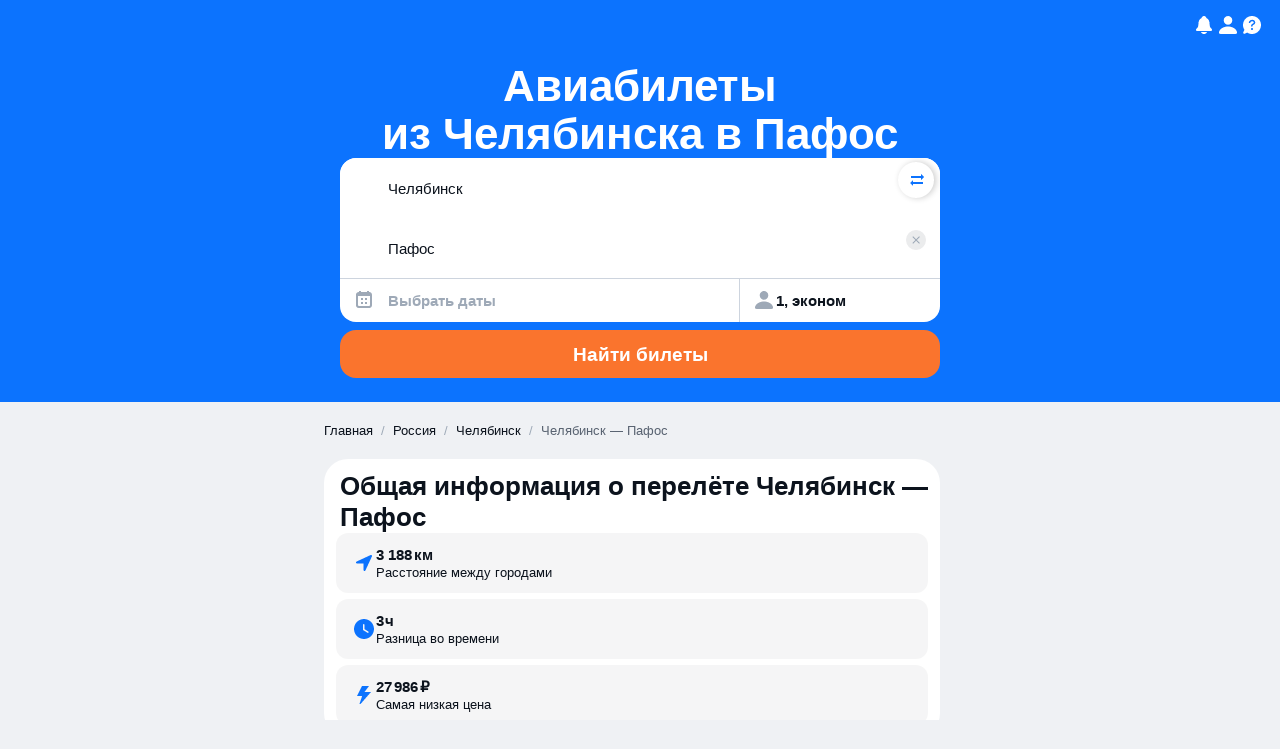

--- FILE ---
content_type: text/javascript
request_url: https://static.aviasales.com/seo-salo-party/_astro/analytics.DIdCFLxw.js
body_size: 28448
content:
import{c as St}from"./cookie.DZh2tfR8.js";import{c as Ao,t as Eo}from"./toDate.SX-ecmdR.js";import{_ as we,a as ue,b as ft,c as dt}from"./tslib.es6.BAGcET67.js";import{g as Tr}from"./_commonjsHelpers.D6-XlEtG.js";import{s as Po}from"./supported_browsers.CGV9uGGJ.js";function Oo(e,t,n){return Ao(e,+Eo(e)+t)}const Io={VINSKIY:"174432"},Co=30*24*60*60*1e3,Ro=60*24*60*60*1e3,Ft="marker",_o="marker",xr="direct";function Bo(e){if(!URL.canParse(e))return null;const t=new URL(e).hostname,n=["aviasales","hotellook","jetradar","localhost","avs.io"];if(new RegExp(n.join("|").replace(".","\\."),"i").test(t))return null;const a=[{marker:"bing",matcher:/bing\./},{marker:"google",matcher:/^(www\.)?google\./},{marker:"mail",matcher:/go\.mail\.ru/},{marker:"rambler",matcher:/^(www\.)?(nova\.)?rambler\./},{marker:"yandex",matcher:/^(www\.)?yandex\./}].find(({matcher:l})=>l.test(t));return a?a.marker:t.replace(/\./g,"_")}function rn(e){return/^\d{5,7}(\.|$)/.test(e)}function Uo(e,t){return!!(!e||rn(e)===rn(t)||rn(t))}function No(e){return e===Io.VINSKIY?Ro:Co}function Do(e){const t=e.split(".").slice(-2).join(".");return t===e?t:".".concat(t)}function Mo(){const e=new URLSearchParams(window.location.search).get(_o);if(e)return e;if(document.referrer){const n=Bo(document.referrer);if(n)return n}const t=St.get(Ft);return t||xr}function Lo(e){St.set(Ft,e,{expires:Oo(Date.now(),No(e)),domain:Do(window.location.hostname),path:"/"})}function tu(){const e=St.get(Ft),t=Mo();return Uo(e,t)?(Lo(t),t):e}function nu(){var e;return(e=St.get(Ft))!=null?e:xr}var mt={exports:{}},zo=mt.exports,Zn;function Vo(){return Zn||(Zn=1,function(e,t){(function(n,r){var o="1.0.35",a="",s="?",l="function",d="undefined",g="object",v="string",h="major",u="model",m="name",f="type",c="vendor",w="version",D="architecture",W="console",y="mobile",S="tablet",b="smarttv",E="wearable",Z="embedded",z=350,J="Amazon",K="Apple",ce="ASUS",le="BlackBerry",L="Browser",F="Chrome",Se="Edge",fe="Firefox",oe="Google",ke="Huawei",de="LG",_="Microsoft",V="Motorola",$="Opera",he="Samsung",Te="Sharp",xe="Sony",Re="Xiaomi",te="Zebra",j="Facebook",Xe="Chromium OS",ge="Mac OS",We=function(P,O){var A={};for(var B in P)O[B]&&O[B].length%2===0?A[B]=O[B].concat(P[B]):A[B]=P[B];return A},T=function(P){for(var O={},A=0;A<P.length;A++)O[P[A].toUpperCase()]=P[A];return O},I=function(P,O){return typeof P===v?C(O).indexOf(C(P))!==-1:!1},C=function(P){return P.toLowerCase()},U=function(P){return typeof P===v?P.replace(/[^\d\.]/g,a).split(".")[0]:r},Q=function(P,O){if(typeof P===v)return P=P.replace(/^\s\s*/,a),typeof O===d?P:P.substring(0,z)},M=function(P,O){for(var A=0,B,ve,ne,R,x,ae;A<O.length&&!x;){var Ze=O[A],it=O[A+1];for(B=ve=0;B<Ze.length&&!x&&Ze[B];)if(x=Ze[B++].exec(P),x)for(ne=0;ne<it.length;ne++)ae=x[++ve],R=it[ne],typeof R===g&&R.length>0?R.length===2?typeof R[1]==l?this[R[0]]=R[1].call(this,ae):this[R[0]]=R[1]:R.length===3?typeof R[1]===l&&!(R[1].exec&&R[1].test)?this[R[0]]=ae?R[1].call(this,ae,R[2]):r:this[R[0]]=ae?ae.replace(R[1],R[2]):r:R.length===4&&(this[R[0]]=ae?R[3].call(this,ae.replace(R[1],R[2])):r):this[R]=ae||r;A+=2}},X=function(P,O){for(var A in O)if(typeof O[A]===g&&O[A].length>0){for(var B=0;B<O[A].length;B++)if(I(O[A][B],P))return A===s?r:A}else if(I(O[A],P))return A===s?r:A;return P},H={"1.0":"/8","1.2":"/1","1.3":"/3","2.0":"/412","2.0.2":"/416","2.0.3":"/417","2.0.4":"/419","?":"/"},ie={ME:"4.90","NT 3.11":"NT3.51","NT 4.0":"NT4.0",2e3:"NT 5.0",XP:["NT 5.1","NT 5.2"],Vista:"NT 6.0",7:"NT 6.1",8:"NT 6.2","8.1":"NT 6.3",10:["NT 6.4","NT 10.0"],RT:"ARM"},Ae={browser:[[/\b(?:crmo|crios)\/([\w\.]+)/i],[w,[m,"Chrome"]],[/edg(?:e|ios|a)?\/([\w\.]+)/i],[w,[m,"Edge"]],[/(opera mini)\/([-\w\.]+)/i,/(opera [mobiletab]{3,6})\b.+version\/([-\w\.]+)/i,/(opera)(?:.+version\/|[\/ ]+)([\w\.]+)/i],[m,w],[/opios[\/ ]+([\w\.]+)/i],[w,[m,$+" Mini"]],[/\bopr\/([\w\.]+)/i],[w,[m,$]],[/(kindle)\/([\w\.]+)/i,/(lunascape|maxthon|netfront|jasmine|blazer)[\/ ]?([\w\.]*)/i,/(avant |iemobile|slim)(?:browser)?[\/ ]?([\w\.]*)/i,/(ba?idubrowser)[\/ ]?([\w\.]+)/i,/(?:ms|\()(ie) ([\w\.]+)/i,/(flock|rockmelt|midori|epiphany|silk|skyfire|bolt|iron|vivaldi|iridium|phantomjs|bowser|quark|qupzilla|falkon|rekonq|puffin|brave|whale(?!.+naver)|qqbrowserlite|qq|duckduckgo)\/([-\w\.]+)/i,/(heytap|ovi)browser\/([\d\.]+)/i,/(weibo)__([\d\.]+)/i],[m,w],[/(?:\buc? ?browser|(?:juc.+)ucweb)[\/ ]?([\w\.]+)/i],[w,[m,"UC"+L]],[/microm.+\bqbcore\/([\w\.]+)/i,/\bqbcore\/([\w\.]+).+microm/i],[w,[m,"WeChat(Win) Desktop"]],[/micromessenger\/([\w\.]+)/i],[w,[m,"WeChat"]],[/konqueror\/([\w\.]+)/i],[w,[m,"Konqueror"]],[/trident.+rv[: ]([\w\.]{1,9})\b.+like gecko/i],[w,[m,"IE"]],[/ya(?:search)?browser\/([\w\.]+)/i],[w,[m,"Yandex"]],[/(avast|avg)\/([\w\.]+)/i],[[m,/(.+)/,"$1 Secure "+L],w],[/\bfocus\/([\w\.]+)/i],[w,[m,fe+" Focus"]],[/\bopt\/([\w\.]+)/i],[w,[m,$+" Touch"]],[/coc_coc\w+\/([\w\.]+)/i],[w,[m,"Coc Coc"]],[/dolfin\/([\w\.]+)/i],[w,[m,"Dolphin"]],[/coast\/([\w\.]+)/i],[w,[m,$+" Coast"]],[/miuibrowser\/([\w\.]+)/i],[w,[m,"MIUI "+L]],[/fxios\/([-\w\.]+)/i],[w,[m,fe]],[/\bqihu|(qi?ho?o?|360)browser/i],[[m,"360 "+L]],[/(oculus|samsung|sailfish|huawei)browser\/([\w\.]+)/i],[[m,/(.+)/,"$1 "+L],w],[/(comodo_dragon)\/([\w\.]+)/i],[[m,/_/g," "],w],[/(electron)\/([\w\.]+) safari/i,/(tesla)(?: qtcarbrowser|\/(20\d\d\.[-\w\.]+))/i,/m?(qqbrowser|baiduboxapp|2345Explorer)[\/ ]?([\w\.]+)/i],[m,w],[/(metasr)[\/ ]?([\w\.]+)/i,/(lbbrowser)/i,/\[(linkedin)app\]/i],[m],[/((?:fban\/fbios|fb_iab\/fb4a)(?!.+fbav)|;fbav\/([\w\.]+);)/i],[[m,j],w],[/(kakao(?:talk|story))[\/ ]([\w\.]+)/i,/(naver)\(.*?(\d+\.[\w\.]+).*\)/i,/safari (line)\/([\w\.]+)/i,/\b(line)\/([\w\.]+)\/iab/i,/(chromium|instagram)[\/ ]([-\w\.]+)/i],[m,w],[/\bgsa\/([\w\.]+) .*safari\//i],[w,[m,"GSA"]],[/musical_ly(?:.+app_?version\/|_)([\w\.]+)/i],[w,[m,"TikTok"]],[/headlesschrome(?:\/([\w\.]+)| )/i],[w,[m,F+" Headless"]],[/ wv\).+(chrome)\/([\w\.]+)/i],[[m,F+" WebView"],w],[/droid.+ version\/([\w\.]+)\b.+(?:mobile safari|safari)/i],[w,[m,"Android "+L]],[/(chrome|omniweb|arora|[tizenoka]{5} ?browser)\/v?([\w\.]+)/i],[m,w],[/version\/([\w\.\,]+) .*mobile\/\w+ (safari)/i],[w,[m,"Mobile Safari"]],[/version\/([\w(\.|\,)]+) .*(mobile ?safari|safari)/i],[w,m],[/webkit.+?(mobile ?safari|safari)(\/[\w\.]+)/i],[m,[w,X,H]],[/(webkit|khtml)\/([\w\.]+)/i],[m,w],[/(navigator|netscape\d?)\/([-\w\.]+)/i],[[m,"Netscape"],w],[/mobile vr; rv:([\w\.]+)\).+firefox/i],[w,[m,fe+" Reality"]],[/ekiohf.+(flow)\/([\w\.]+)/i,/(swiftfox)/i,/(icedragon|iceweasel|camino|chimera|fennec|maemo browser|minimo|conkeror|klar)[\/ ]?([\w\.\+]+)/i,/(seamonkey|k-meleon|icecat|iceape|firebird|phoenix|palemoon|basilisk|waterfox)\/([-\w\.]+)$/i,/(firefox)\/([\w\.]+)/i,/(mozilla)\/([\w\.]+) .+rv\:.+gecko\/\d+/i,/(polaris|lynx|dillo|icab|doris|amaya|w3m|netsurf|sleipnir|obigo|mosaic|(?:go|ice|up)[\. ]?browser)[-\/ ]?v?([\w\.]+)/i,/(links) \(([\w\.]+)/i,/panasonic;(viera)/i],[m,w],[/(cobalt)\/([\w\.]+)/i],[m,[w,/master.|lts./,""]]],cpu:[[/(?:(amd|x(?:(?:86|64)[-_])?|wow|win)64)[;\)]/i],[[D,"amd64"]],[/(ia32(?=;))/i],[[D,C]],[/((?:i[346]|x)86)[;\)]/i],[[D,"ia32"]],[/\b(aarch64|arm(v?8e?l?|_?64))\b/i],[[D,"arm64"]],[/\b(arm(?:v[67])?ht?n?[fl]p?)\b/i],[[D,"armhf"]],[/windows (ce|mobile); ppc;/i],[[D,"arm"]],[/((?:ppc|powerpc)(?:64)?)(?: mac|;|\))/i],[[D,/ower/,a,C]],[/(sun4\w)[;\)]/i],[[D,"sparc"]],[/((?:avr32|ia64(?=;))|68k(?=\))|\barm(?=v(?:[1-7]|[5-7]1)l?|;|eabi)|(?=atmel )avr|(?:irix|mips|sparc)(?:64)?\b|pa-risc)/i],[[D,C]]],device:[[/\b(sch-i[89]0\d|shw-m380s|sm-[ptx]\w{2,4}|gt-[pn]\d{2,4}|sgh-t8[56]9|nexus 10)/i],[u,[c,he],[f,S]],[/\b((?:s[cgp]h|gt|sm)-\w+|sc[g-]?[\d]+a?|galaxy nexus)/i,/samsung[- ]([-\w]+)/i,/sec-(sgh\w+)/i],[u,[c,he],[f,y]],[/(?:\/|\()(ip(?:hone|od)[\w, ]*)(?:\/|;)/i],[u,[c,K],[f,y]],[/\((ipad);[-\w\),; ]+apple/i,/applecoremedia\/[\w\.]+ \((ipad)/i,/\b(ipad)\d\d?,\d\d?[;\]].+ios/i],[u,[c,K],[f,S]],[/(macintosh);/i],[u,[c,K]],[/\b(sh-?[altvz]?\d\d[a-ekm]?)/i],[u,[c,Te],[f,y]],[/\b((?:ag[rs][23]?|bah2?|sht?|btv)-a?[lw]\d{2})\b(?!.+d\/s)/i],[u,[c,ke],[f,S]],[/(?:huawei|honor)([-\w ]+)[;\)]/i,/\b(nexus 6p|\w{2,4}e?-[atu]?[ln][\dx][012359c][adn]?)\b(?!.+d\/s)/i],[u,[c,ke],[f,y]],[/\b(poco[\w ]+)(?: bui|\))/i,/\b; (\w+) build\/hm\1/i,/\b(hm[-_ ]?note?[_ ]?(?:\d\w)?) bui/i,/\b(redmi[\-_ ]?(?:note|k)?[\w_ ]+)(?: bui|\))/i,/\b(mi[-_ ]?(?:a\d|one|one[_ ]plus|note lte|max|cc)?[_ ]?(?:\d?\w?)[_ ]?(?:plus|se|lite)?)(?: bui|\))/i],[[u,/_/g," "],[c,Re],[f,y]],[/\b(mi[-_ ]?(?:pad)(?:[\w_ ]+))(?: bui|\))/i],[[u,/_/g," "],[c,Re],[f,S]],[/; (\w+) bui.+ oppo/i,/\b(cph[12]\d{3}|p(?:af|c[al]|d\w|e[ar])[mt]\d0|x9007|a101op)\b/i],[u,[c,"OPPO"],[f,y]],[/vivo (\w+)(?: bui|\))/i,/\b(v[12]\d{3}\w?[at])(?: bui|;)/i],[u,[c,"Vivo"],[f,y]],[/\b(rmx[12]\d{3})(?: bui|;|\))/i],[u,[c,"Realme"],[f,y]],[/\b(milestone|droid(?:[2-4x]| (?:bionic|x2|pro|razr))?:?( 4g)?)\b[\w ]+build\//i,/\bmot(?:orola)?[- ](\w*)/i,/((?:moto[\w\(\) ]+|xt\d{3,4}|nexus 6)(?= bui|\)))/i],[u,[c,V],[f,y]],[/\b(mz60\d|xoom[2 ]{0,2}) build\//i],[u,[c,V],[f,S]],[/((?=lg)?[vl]k\-?\d{3}) bui| 3\.[-\w; ]{10}lg?-([06cv9]{3,4})/i],[u,[c,de],[f,S]],[/(lm(?:-?f100[nv]?|-[\w\.]+)(?= bui|\))|nexus [45])/i,/\blg[-e;\/ ]+((?!browser|netcast|android tv)\w+)/i,/\blg-?([\d\w]+) bui/i],[u,[c,de],[f,y]],[/(ideatab[-\w ]+)/i,/lenovo ?(s[56]000[-\w]+|tab(?:[\w ]+)|yt[-\d\w]{6}|tb[-\d\w]{6})/i],[u,[c,"Lenovo"],[f,S]],[/(?:maemo|nokia).*(n900|lumia \d+)/i,/nokia[-_ ]?([-\w\.]*)/i],[[u,/_/g," "],[c,"Nokia"],[f,y]],[/(pixel c)\b/i],[u,[c,oe],[f,S]],[/droid.+; (pixel[\daxl ]{0,6})(?: bui|\))/i],[u,[c,oe],[f,y]],[/droid.+ (a?\d[0-2]{2}so|[c-g]\d{4}|so[-gl]\w+|xq-a\w[4-7][12])(?= bui|\).+chrome\/(?![1-6]{0,1}\d\.))/i],[u,[c,xe],[f,y]],[/sony tablet [ps]/i,/\b(?:sony)?sgp\w+(?: bui|\))/i],[[u,"Xperia Tablet"],[c,xe],[f,S]],[/ (kb2005|in20[12]5|be20[12][59])\b/i,/(?:one)?(?:plus)? (a\d0\d\d)(?: b|\))/i],[u,[c,"OnePlus"],[f,y]],[/(alexa)webm/i,/(kf[a-z]{2}wi|aeo[c-r]{2})( bui|\))/i,/(kf[a-z]+)( bui|\)).+silk\//i],[u,[c,J],[f,S]],[/((?:sd|kf)[0349hijorstuw]+)( bui|\)).+silk\//i],[[u,/(.+)/g,"Fire Phone $1"],[c,J],[f,y]],[/(playbook);[-\w\),; ]+(rim)/i],[u,c,[f,S]],[/\b((?:bb[a-f]|st[hv])100-\d)/i,/\(bb10; (\w+)/i],[u,[c,le],[f,y]],[/(?:\b|asus_)(transfo[prime ]{4,10} \w+|eeepc|slider \w+|nexus 7|padfone|p00[cj])/i],[u,[c,ce],[f,S]],[/ (z[bes]6[027][012][km][ls]|zenfone \d\w?)\b/i],[u,[c,ce],[f,y]],[/(nexus 9)/i],[u,[c,"HTC"],[f,S]],[/(htc)[-;_ ]{1,2}([\w ]+(?=\)| bui)|\w+)/i,/(zte)[- ]([\w ]+?)(?: bui|\/|\))/i,/(alcatel|geeksphone|nexian|panasonic(?!(?:;|\.))|sony(?!-bra))[-_ ]?([-\w]*)/i],[c,[u,/_/g," "],[f,y]],[/droid.+; ([ab][1-7]-?[0178a]\d\d?)/i],[u,[c,"Acer"],[f,S]],[/droid.+; (m[1-5] note) bui/i,/\bmz-([-\w]{2,})/i],[u,[c,"Meizu"],[f,y]],[/(blackberry|benq|palm(?=\-)|sonyericsson|acer|asus|dell|meizu|motorola|polytron)[-_ ]?([-\w]*)/i,/(hp) ([\w ]+\w)/i,/(asus)-?(\w+)/i,/(microsoft); (lumia[\w ]+)/i,/(lenovo)[-_ ]?([-\w]+)/i,/(jolla)/i,/(oppo) ?([\w ]+) bui/i],[c,u,[f,y]],[/(kobo)\s(ereader|touch)/i,/(archos) (gamepad2?)/i,/(hp).+(touchpad(?!.+tablet)|tablet)/i,/(kindle)\/([\w\.]+)/i,/(nook)[\w ]+build\/(\w+)/i,/(dell) (strea[kpr\d ]*[\dko])/i,/(le[- ]+pan)[- ]+(\w{1,9}) bui/i,/(trinity)[- ]*(t\d{3}) bui/i,/(gigaset)[- ]+(q\w{1,9}) bui/i,/(vodafone) ([\w ]+)(?:\)| bui)/i],[c,u,[f,S]],[/(surface duo)/i],[u,[c,_],[f,S]],[/droid [\d\.]+; (fp\du?)(?: b|\))/i],[u,[c,"Fairphone"],[f,y]],[/(u304aa)/i],[u,[c,"AT&T"],[f,y]],[/\bsie-(\w*)/i],[u,[c,"Siemens"],[f,y]],[/\b(rct\w+) b/i],[u,[c,"RCA"],[f,S]],[/\b(venue[\d ]{2,7}) b/i],[u,[c,"Dell"],[f,S]],[/\b(q(?:mv|ta)\w+) b/i],[u,[c,"Verizon"],[f,S]],[/\b(?:barnes[& ]+noble |bn[rt])([\w\+ ]*) b/i],[u,[c,"Barnes & Noble"],[f,S]],[/\b(tm\d{3}\w+) b/i],[u,[c,"NuVision"],[f,S]],[/\b(k88) b/i],[u,[c,"ZTE"],[f,S]],[/\b(nx\d{3}j) b/i],[u,[c,"ZTE"],[f,y]],[/\b(gen\d{3}) b.+49h/i],[u,[c,"Swiss"],[f,y]],[/\b(zur\d{3}) b/i],[u,[c,"Swiss"],[f,S]],[/\b((zeki)?tb.*\b) b/i],[u,[c,"Zeki"],[f,S]],[/\b([yr]\d{2}) b/i,/\b(dragon[- ]+touch |dt)(\w{5}) b/i],[[c,"Dragon Touch"],u,[f,S]],[/\b(ns-?\w{0,9}) b/i],[u,[c,"Insignia"],[f,S]],[/\b((nxa|next)-?\w{0,9}) b/i],[u,[c,"NextBook"],[f,S]],[/\b(xtreme\_)?(v(1[045]|2[015]|[3469]0|7[05])) b/i],[[c,"Voice"],u,[f,y]],[/\b(lvtel\-)?(v1[12]) b/i],[[c,"LvTel"],u,[f,y]],[/\b(ph-1) /i],[u,[c,"Essential"],[f,y]],[/\b(v(100md|700na|7011|917g).*\b) b/i],[u,[c,"Envizen"],[f,S]],[/\b(trio[-\w\. ]+) b/i],[u,[c,"MachSpeed"],[f,S]],[/\btu_(1491) b/i],[u,[c,"Rotor"],[f,S]],[/(shield[\w ]+) b/i],[u,[c,"Nvidia"],[f,S]],[/(sprint) (\w+)/i],[c,u,[f,y]],[/(kin\.[onetw]{3})/i],[[u,/\./g," "],[c,_],[f,y]],[/droid.+; (cc6666?|et5[16]|mc[239][23]x?|vc8[03]x?)\)/i],[u,[c,te],[f,S]],[/droid.+; (ec30|ps20|tc[2-8]\d[kx])\)/i],[u,[c,te],[f,y]],[/smart-tv.+(samsung)/i],[c,[f,b]],[/hbbtv.+maple;(\d+)/i],[[u,/^/,"SmartTV"],[c,he],[f,b]],[/(nux; netcast.+smarttv|lg (netcast\.tv-201\d|android tv))/i],[[c,de],[f,b]],[/(apple) ?tv/i],[c,[u,K+" TV"],[f,b]],[/crkey/i],[[u,F+"cast"],[c,oe],[f,b]],[/droid.+aft(\w)( bui|\))/i],[u,[c,J],[f,b]],[/\(dtv[\);].+(aquos)/i,/(aquos-tv[\w ]+)\)/i],[u,[c,Te],[f,b]],[/(bravia[\w ]+)( bui|\))/i],[u,[c,xe],[f,b]],[/(mitv-\w{5}) bui/i],[u,[c,Re],[f,b]],[/Hbbtv.*(technisat) (.*);/i],[c,u,[f,b]],[/\b(roku)[\dx]*[\)\/]((?:dvp-)?[\d\.]*)/i,/hbbtv\/\d+\.\d+\.\d+ +\([\w\+ ]*; *([\w\d][^;]*);([^;]*)/i],[[c,Q],[u,Q],[f,b]],[/\b(android tv|smart[- ]?tv|opera tv|tv; rv:)\b/i],[[f,b]],[/(ouya)/i,/(nintendo) ([wids3utch]+)/i],[c,u,[f,W]],[/droid.+; (shield) bui/i],[u,[c,"Nvidia"],[f,W]],[/(playstation [345portablevi]+)/i],[u,[c,xe],[f,W]],[/\b(xbox(?: one)?(?!; xbox))[\); ]/i],[u,[c,_],[f,W]],[/((pebble))app/i],[c,u,[f,E]],[/(watch)(?: ?os[,\/]|\d,\d\/)[\d\.]+/i],[u,[c,K],[f,E]],[/droid.+; (glass) \d/i],[u,[c,oe],[f,E]],[/droid.+; (wt63?0{2,3})\)/i],[u,[c,te],[f,E]],[/(quest( 2| pro)?)/i],[u,[c,j],[f,E]],[/(tesla)(?: qtcarbrowser|\/[-\w\.]+)/i],[c,[f,Z]],[/(aeobc)\b/i],[u,[c,J],[f,Z]],[/droid .+?; ([^;]+?)(?: bui|\) applew).+? mobile safari/i],[u,[f,y]],[/droid .+?; ([^;]+?)(?: bui|\) applew).+?(?! mobile) safari/i],[u,[f,S]],[/\b((tablet|tab)[;\/]|focus\/\d(?!.+mobile))/i],[[f,S]],[/(phone|mobile(?:[;\/]| [ \w\/\.]*safari)|pda(?=.+windows ce))/i],[[f,y]],[/(android[-\w\. ]{0,9});.+buil/i],[u,[c,"Generic"]]],engine:[[/windows.+ edge\/([\w\.]+)/i],[w,[m,Se+"HTML"]],[/webkit\/537\.36.+chrome\/(?!27)([\w\.]+)/i],[w,[m,"Blink"]],[/(presto)\/([\w\.]+)/i,/(webkit|trident|netfront|netsurf|amaya|lynx|w3m|goanna)\/([\w\.]+)/i,/ekioh(flow)\/([\w\.]+)/i,/(khtml|tasman|links)[\/ ]\(?([\w\.]+)/i,/(icab)[\/ ]([23]\.[\d\.]+)/i,/\b(libweb)/i],[m,w],[/rv\:([\w\.]{1,9})\b.+(gecko)/i],[w,m]],os:[[/microsoft (windows) (vista|xp)/i],[m,w],[/(windows) nt 6\.2; (arm)/i,/(windows (?:phone(?: os)?|mobile))[\/ ]?([\d\.\w ]*)/i,/(windows)[\/ ]?([ntce\d\. ]+\w)(?!.+xbox)/i],[m,[w,X,ie]],[/(win(?=3|9|n)|win 9x )([nt\d\.]+)/i],[[m,"Windows"],[w,X,ie]],[/ip[honead]{2,4}\b(?:.*os ([\w]+) like mac|; opera)/i,/ios;fbsv\/([\d\.]+)/i,/cfnetwork\/.+darwin/i],[[w,/_/g,"."],[m,"iOS"]],[/(mac os x) ?([\w\. ]*)/i,/(macintosh|mac_powerpc\b)(?!.+haiku)/i],[[m,ge],[w,/_/g,"."]],[/droid ([\w\.]+)\b.+(android[- ]x86|harmonyos)/i],[w,m],[/(android|webos|qnx|bada|rim tablet os|maemo|meego|sailfish)[-\/ ]?([\w\.]*)/i,/(blackberry)\w*\/([\w\.]*)/i,/(tizen|kaios)[\/ ]([\w\.]+)/i,/\((series40);/i],[m,w],[/\(bb(10);/i],[w,[m,le]],[/(?:symbian ?os|symbos|s60(?=;)|series60)[-\/ ]?([\w\.]*)/i],[w,[m,"Symbian"]],[/mozilla\/[\d\.]+ \((?:mobile|tablet|tv|mobile; [\w ]+); rv:.+ gecko\/([\w\.]+)/i],[w,[m,fe+" OS"]],[/web0s;.+rt(tv)/i,/\b(?:hp)?wos(?:browser)?\/([\w\.]+)/i],[w,[m,"webOS"]],[/watch(?: ?os[,\/]|\d,\d\/)([\d\.]+)/i],[w,[m,"watchOS"]],[/crkey\/([\d\.]+)/i],[w,[m,F+"cast"]],[/(cros) [\w]+(?:\)| ([\w\.]+)\b)/i],[[m,Xe],w],[/panasonic;(viera)/i,/(netrange)mmh/i,/(nettv)\/(\d+\.[\w\.]+)/i,/(nintendo|playstation) ([wids345portablevuch]+)/i,/(xbox); +xbox ([^\);]+)/i,/\b(joli|palm)\b ?(?:os)?\/?([\w\.]*)/i,/(mint)[\/\(\) ]?(\w*)/i,/(mageia|vectorlinux)[; ]/i,/([kxln]?ubuntu|debian|suse|opensuse|gentoo|arch(?= linux)|slackware|fedora|mandriva|centos|pclinuxos|red ?hat|zenwalk|linpus|raspbian|plan 9|minix|risc os|contiki|deepin|manjaro|elementary os|sabayon|linspire)(?: gnu\/linux)?(?: enterprise)?(?:[- ]linux)?(?:-gnu)?[-\/ ]?(?!chrom|package)([-\w\.]*)/i,/(hurd|linux) ?([\w\.]*)/i,/(gnu) ?([\w\.]*)/i,/\b([-frentopcghs]{0,5}bsd|dragonfly)[\/ ]?(?!amd|[ix346]{1,2}86)([\w\.]*)/i,/(haiku) (\w+)/i],[m,w],[/(sunos) ?([\w\.\d]*)/i],[[m,"Solaris"],w],[/((?:open)?solaris)[-\/ ]?([\w\.]*)/i,/(aix) ((\d)(?=\.|\)| )[\w\.])*/i,/\b(beos|os\/2|amigaos|morphos|openvms|fuchsia|hp-ux|serenityos)/i,/(unix) ?([\w\.]*)/i],[m,w]]},q=function(P,O){if(typeof P===g&&(O=P,P=r),!(this instanceof q))return new q(P,O).getResult();var A=typeof n!==d&&n.navigator?n.navigator:r,B=P||(A&&A.userAgent?A.userAgent:a),ve=A&&A.userAgentData?A.userAgentData:r,ne=O?We(Ae,O):Ae,R=A&&A.userAgent==B;return this.getBrowser=function(){var x={};return x[m]=r,x[w]=r,M.call(x,B,ne.browser),x[h]=U(x[w]),R&&A&&A.brave&&typeof A.brave.isBrave==l&&(x[m]="Brave"),x},this.getCPU=function(){var x={};return x[D]=r,M.call(x,B,ne.cpu),x},this.getDevice=function(){var x={};return x[c]=r,x[u]=r,x[f]=r,M.call(x,B,ne.device),R&&!x[f]&&ve&&ve.mobile&&(x[f]=y),R&&x[u]=="Macintosh"&&A&&typeof A.standalone!==d&&A.maxTouchPoints&&A.maxTouchPoints>2&&(x[u]="iPad",x[f]=S),x},this.getEngine=function(){var x={};return x[m]=r,x[w]=r,M.call(x,B,ne.engine),x},this.getOS=function(){var x={};return x[m]=r,x[w]=r,M.call(x,B,ne.os),R&&!x[m]&&ve&&ve.platform!="Unknown"&&(x[m]=ve.platform.replace(/chrome os/i,Xe).replace(/macos/i,ge)),x},this.getResult=function(){return{ua:this.getUA(),browser:this.getBrowser(),engine:this.getEngine(),os:this.getOS(),device:this.getDevice(),cpu:this.getCPU()}},this.getUA=function(){return B},this.setUA=function(x){return B=typeof x===v&&x.length>z?Q(x,z):x,this},this.setUA(B),this};q.VERSION=o,q.BROWSER=T([m,w,h]),q.CPU=T([D]),q.DEVICE=T([u,c,f,W,y,b,S,E,Z]),q.ENGINE=q.OS=T([m,w]),e.exports&&(t=e.exports=q),t.UAParser=q;var Ee=typeof n!==d&&(n.jQuery||n.Zepto);if(Ee&&!Ee.ua){var qe=new q;Ee.ua=qe.getResult(),Ee.ua.get=function(){return qe.getUA()},Ee.ua.set=function(P){qe.setUA(P);var O=qe.getResult();for(var A in O)Ee.ua[A]=O[A]}}})(typeof window=="object"?window:zo)}(mt,mt.exports)),mt.exports}var qo=Vo();const Jn=Tr(qo);var ee=[];for(var on=0;on<256;++on)ee.push((on+256).toString(16).slice(1));function Fo(e,t=0){return(ee[e[t+0]]+ee[e[t+1]]+ee[e[t+2]]+ee[e[t+3]]+"-"+ee[e[t+4]]+ee[e[t+5]]+"-"+ee[e[t+6]]+ee[e[t+7]]+"-"+ee[e[t+8]]+ee[e[t+9]]+"-"+ee[e[t+10]]+ee[e[t+11]]+ee[e[t+12]]+ee[e[t+13]]+ee[e[t+14]]+ee[e[t+15]]).toLowerCase()}var Nt,Go=new Uint8Array(16);function Yo(){if(!Nt&&(Nt=typeof crypto<"u"&&crypto.getRandomValues&&crypto.getRandomValues.bind(crypto),!Nt))throw new Error("crypto.getRandomValues() not supported. See https://github.com/uuidjs/uuid#getrandomvalues-not-supported");return Nt(Go)}var Ho=typeof crypto<"u"&&crypto.randomUUID&&crypto.randomUUID.bind(crypto);const Qn={randomUUID:Ho};function Oe(e,t,n){if(Qn.randomUUID&&!e)return Qn.randomUUID();e=e||{};var r=e.random||(e.rng||Yo)();return r[6]=r[6]&15|64,r[8]=r[8]&63|128,Fo(r)}/*!
 * Core functionality for Snowplow JavaScript trackers v4.6.0 (http://bit.ly/sp-js)
 * Copyright 2022 Snowplow Analytics Ltd, 2010 Anthon Pang
 * Licensed under BSD-3-Clause
 */var jo="4.6.0";function Xo(e){if(!e)return e;var t=4-e.length%4;switch(t){case 2:e+="==";break;case 3:e+="=";break}var n=e.replace(/-/g,"+").replace(/_/g,"/");return Jo(n)}function Wo(e){if(!e)return e;var t=Zo(e);return t.replace(/=/g,"").replace(/\+/g,"-").replace(/\//g,"_")}var De="ABCDEFGHIJKLMNOPQRSTUVWXYZabcdefghijklmnopqrstuvwxyz0123456789+/=";function Zo(e){var t,n,r,o,a,s,l,d,g=0,v=0,h=[];if(!e)return e;e=unescape(encodeURIComponent(e));do t=e.charCodeAt(g++),n=e.charCodeAt(g++),r=e.charCodeAt(g++),d=t<<16|n<<8|r,o=d>>18&63,a=d>>12&63,s=d>>6&63,l=d&63,h[v++]=De.charAt(o)+De.charAt(a)+De.charAt(s)+De.charAt(l);while(g<e.length);var u=h.join(""),m=e.length%3;return(m?u.slice(0,m-3):u)+"===".slice(m||3)}function Jo(e){var t=function(f){return decodeURIComponent(f.split("").map(function(c){return"%"+("00"+c.charCodeAt(0).toString(16)).slice(-2)}).join(""))},n,r,o,a,s,l,d,g,v=0,h=0,u="",m=[];if(!e)return e;e+="";do a=De.indexOf(e.charAt(v++)),s=De.indexOf(e.charAt(v++)),l=De.indexOf(e.charAt(v++)),d=De.indexOf(e.charAt(v++)),g=a<<18|s<<12|l<<6|d,n=g>>16&255,r=g>>8&255,o=g&255,l===64?m[h++]=String.fromCharCode(n):d===64?m[h++]=String.fromCharCode(n,r):m[h++]=String.fromCharCode(n,r,o);while(v<e.length);return u=m.join(""),t(u.replace(/\0+$/,""))}function An(){var e={},t=[],n=[],r=[],o,a=function(g,v){v!=null&&v!==""&&(e[g]=v)},s=function(g){for(var v in g)Object.prototype.hasOwnProperty.call(g,v)&&a(v,g[v])},l=function(g,v,h){if(h&&Ar(h)){var u={keyIfEncoded:g,keyIfNotEncoded:v,json:h};n.push(u),t.push(u)}},d=function(g){r.push(g)};return{add:a,addDict:s,addJson:l,addContextEntity:d,getPayload:function(){return e},getJson:function(){return t},withJsonProcessor:function(g){o=g},build:function(){return o==null||o(this,n,r),e}}}function Qo(e){return function(t,n,r){for(var o=function(u,m,f){var c=JSON.stringify(u);e?t.add(m,Wo(c)):t.add(f,c)},a=function(){var u=t.getPayload();if(e?u.cx:u.co)return JSON.parse(e?Xo(u.cx):u.co)},s=function(u,m){var f=u||a();return f?f.data=f.data.concat(m.data):f=m,f},l=void 0,d=0,g=n;d<g.length;d++){var v=g[d];v.keyIfEncoded==="cx"?l=s(l,v.json):o(v.json,v.keyIfEncoded,v.keyIfNotEncoded)}if(n.length=0,r.length){var h={schema:"iglu:com.snowplowanalytics.snowplow/contexts/jsonschema/1-0-0",data:we([],r,!0)};l=s(l,h),r.length=0}l&&o(l,"cx","co")}}function Ar(e){if(!Er(e))return!1;for(var t in e)if(Object.prototype.hasOwnProperty.call(e,t))return!0;return!1}function Er(e){return typeof e<"u"&&e!==null&&(e.constructor==={}.constructor||e.constructor===[].constructor)}var Dt="Snowplow: ",Pe;(function(e){e[e.none=0]="none",e[e.error=1]="error",e[e.warn=2]="warn",e[e.debug=3]="debug",e[e.info=4]="info"})(Pe||(Pe={}));var re=Ko();function Ko(e){e===void 0&&(e=Pe.warn);function t(s){Pe[s]?e=s:e=Pe.warn}function n(s,l){for(var d=[],g=2;g<arguments.length;g++)d[g-2]=arguments[g];if(e>=Pe.error&&typeof console<"u"){var v=Dt+s+"\n";l?console.error.apply(console,we([v+"\n",l],d,!1)):console.error.apply(console,we([v],d,!1))}}function r(s,l){for(var d=[],g=2;g<arguments.length;g++)d[g-2]=arguments[g];if(e>=Pe.warn&&typeof console<"u"){var v=Dt+s;l?console.warn.apply(console,we([v+"\n",l],d,!1)):console.warn.apply(console,we([v],d,!1))}}function o(s){for(var l=[],d=1;d<arguments.length;d++)l[d-1]=arguments[d];e>=Pe.debug&&typeof console<"u"&&console.debug.apply(console,we([Dt+s],l,!1))}function a(s){for(var l=[],d=1;d<arguments.length;d++)l[d-1]=arguments[d];e>=Pe.info&&typeof console<"u"&&console.info.apply(console,we([Dt+s],l,!1))}return{setLogLevel:t,warn:r,error:n,debug:o,info:a}}function $o(){var e=[],t=[],n={},r={},o=function(a){var s=si(a),l=ui(a),d=[],g=bn(e.concat(Object.values(n)),a,l,s);d.push.apply(d,g);var v=di(t.concat(Object.values(r)),a,l,s);return d.push.apply(d,v),d};return{getGlobalPrimitives:function(){return e.concat(Object.values(n))},getConditionalProviders:function(){return t.concat(Object.values(r))},addGlobalContexts:function(a){if(Array.isArray(a)){for(var s=[],l=[],d=0,g=a;d<g.length;d++){var v=g[d];gt(v)?s.push(v):Ce(v)&&l.push(v)}e=e.concat(l),t=t.concat(s)}else for(var h=0,u=Object.entries(a);h<u.length;h++){var m=u[h],f=m[0],v=m[1];gt(v)?r[f]=v:Ce(v)&&(n[f]=v)}},clearGlobalContexts:function(){t=[],e=[],r={},n={}},removeGlobalContexts:function(a){for(var s=function(v){typeof v=="string"?(delete r[v],delete n[v]):gt(v)?t=t.filter(function(h){return!$n(v,h)}):Ce(v)&&(e=e.filter(function(h){return!$n(v,h)}))},l=0,d=a;l<d.length;l++){var g=d[l];s(g)}},getApplicableContexts:function(a){return o(a)}}}function ei(e){return{addPluginContexts:function(t){var n=t?we([],t,!0):[];return e.forEach(function(r){try{r.contexts&&n.push.apply(n,r.contexts())}catch(o){re.error("Error adding plugin contexts",o)}}),n}}}function ti(e){var t=new RegExp("^iglu:([a-zA-Z0-9-_.]+)/([a-zA-Z0-9-_]+)/jsonschema/([1-9][0-9]*)-(0|[1-9][0-9]*)-(0|[1-9][0-9]*)$"),n=t.exec(e);if(n!==null)return n.slice(1,6)}function ni(e){if(e[0]==="*"||e[1]==="*")return!1;if(e.slice(2).length>0){for(var t=!1,n=0,r=e.slice(2);n<r.length;n++){var o=r[n];if(o==="*")t=!0;else if(t)return!1}return!0}else if(e.length==2)return!0;return!1}function Pr(e){var t=e.split(".");return t&&t.length>1?ni(t):!1}function Or(e){var t=new RegExp("^iglu:((?:(?:[a-zA-Z0-9-_]+|\\*).)+(?:[a-zA-Z0-9-_]+|\\*))/([a-zA-Z0-9-_.]+|\\*)/jsonschema/([1-9][0-9]*|\\*)-(0|[1-9][0-9]*|\\*)-(0|[1-9][0-9]*|\\*)$"),n=t.exec(e);if(n!==null&&Pr(n[1]))return n.slice(1,6)}function hn(e){var t=Or(e);if(t){var n=t[0];return t.length===5&&Pr(n)}return!1}function ri(e){return Array.isArray(e)&&e.every(function(t){return typeof t=="string"})}function Kn(e){return ri(e)?e.every(function(t){return hn(t)}):typeof e=="string"?hn(e):!1}function wt(e){var t=e;return Ar(t)&&"schema"in t&&"data"in t?typeof t.schema=="string"&&typeof t.data=="object":!1}function oi(e){var t=e,n=0;if(e!=null&&typeof e=="object"&&!Array.isArray(e)){if(Object.prototype.hasOwnProperty.call(t,"accept"))if(Kn(t.accept))n+=1;else return!1;if(Object.prototype.hasOwnProperty.call(t,"reject"))if(Kn(t.reject))n+=1;else return!1;return n>0&&n<=2}return!1}function Vt(e){return typeof e=="function"&&e.length<=1}function Ce(e){return Vt(e)||wt(e)}function Ir(e){return Array.isArray(e)&&e.length===2?Array.isArray(e[1])?Vt(e[0])&&e[1].every(Ce):Vt(e[0])&&Ce(e[1]):!1}function Cr(e){return Array.isArray(e)&&e.length===2&&oi(e[0])?Array.isArray(e[1])?e[1].every(Ce):Ce(e[1]):!1}function gt(e){return Ir(e)||Cr(e)}function ii(e,t){var n=0,r=0,o=e.accept;Array.isArray(o)?e.accept.some(function(s){return Mt(s,t)})&&r++:typeof o=="string"&&Mt(o,t)&&r++;var a=e.reject;return Array.isArray(a)?e.reject.some(function(s){return Mt(s,t)})&&n++:typeof a=="string"&&Mt(a,t)&&n++,r>0&&n===0?!0:(r===0&&n>0,!1)}function Mt(e,t){if(!hn(e))return!1;var n=Or(e),r=ti(t);if(n&&r){if(!ai(n[0],r[0]))return!1;for(var o=1;o<5;o++)if(!Rr(n[o],r[o]))return!1;return!0}return!1}function ai(e,t){var n=t.split("."),r=e.split(".");if(n&&r){if(n.length!==r.length)return!1;for(var o=0;o<r.length;o++)if(!Rr(n[o],r[o]))return!1;return!0}return!1}function Rr(e,t){return e&&t&&e==="*"||e===t}function si(e){for(var t=e.getJson(),n=0,r=t;n<r.length;n++){var o=r[n];if(o.keyIfEncoded==="ue_px"&&typeof o.json.data=="object"){var a=o.json.data.schema;if(typeof a=="string")return a}}return""}function ui(e){var t=e.getPayload().e;return typeof t=="string"?t:""}function ci(e,t,n,r){var o=void 0;try{var a={event:t.getPayload(),eventType:n,eventSchema:r};return o=e(a),Array.isArray(o)&&o.every(wt)||wt(o)?o:void 0}catch(s){o=void 0}return o}function _r(e){return Array.isArray(e)?e:Array.of(e)}function bn(e,t,n,r){var o,a=_r(e),s=function(d){var g=li(d,t,n,r);if(g&&g.length!==0)return g},l=a.map(s);return(o=[]).concat.apply(o,l.filter(function(d){return d!=null&&d.filter(Boolean)}))}function li(e,t,n,r){if(wt(e))return[e];if(Vt(e)){var o=ci(e,t,n,r);if(wt(o))return[o];if(Array.isArray(o))return o}}function fi(e,t,n,r){if(Ir(e)){var o=e[0],a=!1;try{var s={event:t.getPayload(),eventType:n,eventSchema:r};a=o(s)}catch(l){a=!1}if(a===!0)return bn(e[1],t,n,r)}else if(Cr(e)&&ii(e[0],r))return bn(e[1],t,n,r);return[]}function Lt(e,t){return typeof e=="function"?e===t:JSON.stringify(e)===JSON.stringify(t)}function $n(e,t){if(gt(e)){if(!gt(t))return!1;var n=e[0],r=e[1],o=t[0],a=t[1];return Lt(n,o)?Array.isArray(r)?!Array.isArray(a)||r.length!==a.length?!1:r.reduce(function(s,l,d){return s&&Lt(l,a[d])},!0):Array.isArray(a)?!1:Lt(r,a):!1}else if(Ce(e))return Ce(t)?Lt(e,t):!1;return!1}function di(e,t,n,r){var o,a=_r(e),s=function(d){var g=fi(d,t,n,r);if(g&&g.length!==0)return g},l=a.map(s);return(o=[]).concat.apply(o,l.filter(function(d){return d!=null&&d.filter(Boolean)}))}function vi(e){var t=e.payload,n=e.svrAnon,r=n===void 0?!1:n;return{payload:t,svrAnon:r}}function mi(e){return e==null?{type:"dtm",value:new Date().getTime()}:typeof e=="number"?{type:"dtm",value:e}:e.type==="ttm"?{type:"ttm",value:e.value}:{type:"dtm",value:e.value||new Date().getTime()}}function gi(e){e===void 0&&(e={});function t(g,v,h){var u=ei(v),m=$o(),f=g,c={};function w(b){if(b&&b.length)return{schema:"iglu:com.snowplowanalytics.snowplow/contexts/jsonschema/1-0-0",data:b}}function D(b,E){var Z=m.getApplicableContexts(b),z=[];return E&&E.length&&z.push.apply(z,E),Z&&Z.length&&z.push.apply(z,Z),z}function W(b,E,Z){if(!n){re.error("Track called on deactivated tracker");return}b.withJsonProcessor(Qo(f)),b.add("eid",Oe()),b.addDict(c);var z=mi(Z);b.add(z.type,z.value.toString());var J=D(b,u.addPluginContexts(E)),K=w(J);K!==void 0&&b.addJson("cx","co",K),v.forEach(function(L){try{L.beforeTrack&&L.beforeTrack(b)}catch(F){re.error("Plugin beforeTrack",F)}});var ce=v.find(function(L){try{return L.filter&&L.filter(b.build())===!1}catch(F){return re.error("Plugin filter",F),!1}});if(!ce){typeof h=="function"&&h(b);var le=b.build();return v.forEach(function(L){try{L.afterTrack&&L.afterTrack(le)}catch(F){re.error("Plugin afterTrack",F)}}),le}}function y(b,E){c[b]=E}var S={track:W,addPayloadPair:y,getBase64Encoding:function(){return f},setBase64Encoding:function(b){f=b},addPayloadDict:function(b){for(var E in b)Object.prototype.hasOwnProperty.call(b,E)&&(c[E]=b[E])},resetPayloadPairs:function(b){c=Er(b)?b:{}},setTrackerVersion:function(b){y("tv",b)},setTrackerNamespace:function(b){y("tna",b)},setAppId:function(b){y("aid",b)},setPlatform:function(b){y("p",b)},setUserId:function(b){y("uid",b)},setScreenResolution:function(b,E){y("res",b+"x"+E)},setViewport:function(b,E){y("vp",b+"x"+E)},setColorDepth:function(b){y("cd",b)},setTimezone:function(b){y("tz",b)},setLang:function(b){y("lang",b)},setIpAddress:function(b){y("ip",b)},setUseragent:function(b){y("ua",b)},addGlobalContexts:function(b){m.addGlobalContexts(b)},clearGlobalContexts:function(){m.clearGlobalContexts()},removeGlobalContexts:function(b){m.removeGlobalContexts(b)}};return S}var n=!0,r=e.base64,o=e.corePlugins,a=e.callback,s=o!=null?o:[],l=t(r!=null?r:!0,s,a),d=ue(ue({},l),{addPlugin:function(g){var v,h,u=g.plugin;s.push(u),(v=u.logger)===null||v===void 0||v.call(u,re),(h=u.activateCorePlugin)===null||h===void 0||h.call(u,d)},deactivate:function(){s.forEach(function(g){var v;(v=g.deactivatePlugin)===null||v===void 0||v.call(g,d)}),s.length=0,n=!1}});return s==null||s.forEach(function(g){var v,h;(v=g.logger)===null||v===void 0||v.call(g,re),(h=g.activateCorePlugin)===null||h===void 0||h.call(g,d)}),d}function pi(e){var t=e.pageUrl,n=e.pageTitle,r=e.referrer,o=An();return o.add("e","pv"),o.add("url",t),o.add("page",n),o.add("refr",r),o}function wi(e){var t=e.pageUrl,n=e.pageTitle,r=e.referrer,o=e.minXOffset,a=e.maxXOffset,s=e.minYOffset,l=e.maxYOffset,d=An();return d.add("e","pp"),d.add("url",t),d.add("page",n),d.add("refr",r),o&&!isNaN(Number(o))&&d.add("pp_mix",o.toString()),a&&!isNaN(Number(a))&&d.add("pp_max",a.toString()),s&&!isNaN(Number(s))&&d.add("pp_miy",s.toString()),l&&!isNaN(Number(l))&&d.add("pp_may",l.toString()),d}function hi(e){var t=e.category,n=e.action,r=e.label,o=e.property,a=e.value,s=An();return s.add("e","se"),s.add("se_ca",t),s.add("se_ac",n),s.add("se_la",r),s.add("se_pr",o),s.add("se_va",a==null?void 0:a.toString()),s}function yn(e){var t=e.maxSize,n=t===void 0?1e3:t,r=e.events,o=r===void 0?[]:r,a=we([],o,!0),s=function(){return Promise.resolve(a.length)};return{count:s,add:function(l){for(a.push(l);a.length>n;)a.shift();return s()},removeHead:function(l){for(var d=0;d<l;d++)a.shift();return Promise.resolve()},iterator:function(){var l=0,d=we([],a,!0);return{next:function(){return l<d.length?Promise.resolve({value:d[l++],done:!1}):Promise.resolve({value:void 0,done:!0})}}},getAll:function(){return Promise.resolve(we([],a,!0))},getAllPayloads:function(){return Promise.resolve(a.map(function(l){return l.payload}))}}}var bi="iglu:com.snowplowanalytics.snowplow/payload_data/jsonschema/1-0-4";function yi(e){return JSON.stringify({schema:bi,data:e})}function Si(e){for(var t=new Date().getTime().toString(),n=0;n<e.length;n++)e[n].stm=t;return e}function ki(e){var t=e.endpoint,n=e.protocol,r=n===void 0?"https":n,o=e.port,a=e.eventMethod,s=a===void 0?"post":a,l=e.customHeaders,d=e.connectionTimeout,g=e.keepalive,v=g===void 0?!1:g,h=e.postPath,u=h===void 0?"/com.snowplowanalytics.snowplow/tp2":h,m=e.useStm,f=m===void 0?!0:m,c=e.maxPostBytes,w=c===void 0?4e4:c,D=e.credentials,W=D===void 0?"include":D,y=[],S=s.toLowerCase()==="post",b,E;function Z(){var _=y.reduce(function(V,$){return V+(S?$.getPOSTRequestBytesCount():$.getGETRequestBytesCount())},0);return S&&(_+=88),_}function z(){return y.length}function J(){return y.length>0?y[0].getServerAnonymization():void 0}function K(_){return y.length>0&&J()!==_.getServerAnonymization()?!1:(y.push(_),!0)}function ce(){return y}function le(){return S?Z()>=w:y.length>=1}function L(){var _=new Headers;return S&&_.append("Content-Type","application/json; charset=UTF-8"),l&&Object.keys(l).forEach(function(V){_.append(V,l[V])}),J()&&_.append("SP-Anonymous","*"),_}function F(){var _=t;t.includes("://")||(_="".concat(r,"://").concat(t)),o&&(_="".concat(_,":").concat(o));var V=S?u:"/i";return _+V}function Se(_,V){de(!1),E=new AbortController,b=setTimeout(function(){var Te="Request timed out";console.error(Te),b=void 0,de(!1,Te)},d!=null?d:5e3);var $=ue({headers:L(),signal:E.signal,keepalive:v,credentials:W},V),he=new Request(_,$);return he}function fe(){var _=Si(y.map(function(V){return V.getPOSTRequestBody()}));return Se(F(),{method:"POST",body:yi(_)})}function oe(){if(y.length!==1)throw new Error("Only one event can be sent in a GET request");var _=y[0],V=_.getGETRequestURL(F(),f);return Se(V,{method:"GET"})}function ke(){if(y.length!==0)return S?fe():oe()}function de(_,V){if(b!==void 0&&(clearTimeout(b),b=void 0),E!==void 0){var $=E;E=void 0,_||$.abort(V)}}return{addEvent:K,getEvents:ce,toRequest:ke,countBytes:Z,countEvents:z,isFull:le,closeRequest:de}}function er(e){for(var t=0,n=0;n<e.length;n++){var r=e.charCodeAt(n);r<=127?t+=1:r<=2047?t+=2:r>=55296&&r<=57343?(t+=4,n++):r<65535?t+=3:t+=4}return t}function Ti(e){var t={co:!0,cx:!0},n=[];for(var r in e)e.hasOwnProperty(r)&&!t[r]&&n.push(r+"="+encodeURIComponent(e[r]));for(var o in t)e.hasOwnProperty(o)&&t[o]&&n.push(o+"="+encodeURIComponent(e[o]));return"?"+n.join("&")}function xi(e){var t=Object.keys(e).map(function(n){return[n,e[n]]}).reduce(function(n,r){var o=r[0],a=r[1];return n[o]=a.toString(),n},{});return t}function tr(e){var t=null,n=null,r=null,o=null;function a(){return e.payload}function s(){var u;return(u=e.svrAnon)!==null&&u!==void 0?u:!1}function l(u){return t===null&&(t=Ti(u)),t}function d(u,m){var f=l(a());return m?u+f.replace("?","?stm="+new Date().getTime()+"&"):u+f}function g(){if(r===null){var u=l(a());r=er(u)}return r}function v(){return n===null&&(n=xi(a())),n}function h(){return o===null&&(o=er(JSON.stringify(v()))),o}return{getPayload:a,getServerAnonymization:s,getGETRequestURL:d,getGETRequestBytesCount:g,getPOSTRequestBody:v,getPOSTRequestBytesCount:h}}function Ai(e){var t=e.endpoint,n=e.eventMethod,r=n===void 0?"post":n,o=e.postPath,a=e.protocol,s=e.port,l=e.maxPostBytes,d=l===void 0?4e4:l,g=e.maxGetBytes,v=e.bufferSize,h=v===void 0?1:v,u=e.customHeaders,m=e.serverAnonymization,f=e.connectionTimeout,c=e.keepalive,w=e.cookieExtensionService,D=e.idService,W=e.dontRetryStatusCodes,y=W===void 0?[]:W,S=e.retryStatusCodes,b=S===void 0?[]:S,E=e.retryFailedRequests,Z=E===void 0?!0:E,z=e.onRequestFailure,J=e.onRequestSuccess,K=e.customFetch,ce=K===void 0?fetch:K,le=e.useStm,L=e.eventStore,F=L===void 0?yn({}):L,Se=e.credentials;w=w||D;var fe=!1,oe=!1,ke=r.toLowerCase()==="post";y=y.concat([400,401,403,410,422]);function de(T){return T>=200&&T<300||!Z?!1:b.includes(T)?!0:!y.includes(T)}function _(T,I){J!==void 0&&setTimeout(function(){try{J==null||J(T,I)}catch(C){re.error("Error in onRequestSuccess",C)}},0)}function V(T,I){z!==void 0&&setTimeout(function(){try{z==null||z(T,I)}catch(C){re.error("Error in onRequestFailure",C)}},0)}function $(T){return ft(this,void 0,void 0,function(){var I,C,U,Q,M,X;return dt(this,function(H){switch(H.label){case 0:if(I=T.toRequest(),I===void 0)throw new Error("Empty batch");C=T.getEvents().map(function(ie){return ie.getPayload()}),H.label=1;case 1:return H.trys.push([1,4,,5]),[4,ce(I)];case 2:return U=H.sent(),[4,U.text()];case 3:return H.sent(),T.closeRequest(!0),U.ok?(_(C,U),[2,{success:!0,retry:!1,status:U.status}]):(Q=de(U.status),V({events:C,status:U.status,message:U.statusText,willRetry:Q},U),[2,{success:!1,retry:Q,status:U.status}]);case 4:return M=H.sent(),T.closeRequest(!1),X=typeof M=="string"?M:M?M.message:"Unknown error",V({events:C,message:X,willRetry:!0}),[2,{success:!1,retry:!0}];case 5:return[2]}})})}function he(){return ki({endpoint:t,protocol:a,port:s,eventMethod:r,customHeaders:u,connectionTimeout:f,keepalive:c,maxPostBytes:d,useStm:le,credentials:Se,postPath:o})}function Te(T){var I=function(Q,M){return re.warn("Event ("+Q+"B) too big, max is "+M)};if(ke){var C=T.getPOSTRequestBytesCount()+88,U=C>d;return U&&I(C,d),U}else{if(g===void 0)return!1;var C=T.getGETRequestBytesCount(),U=C>g;return U&&I(C,g),U}}function xe(){return ft(this,void 0,void 0,function(){var T;return dt(this,function(I){switch(I.label){case 0:return w&&!fe?(fe=!0,T=new Request(w,{method:"GET"}),[4,ce(T)]):[3,2];case 1:I.sent(),I.label=2;case 2:return[2]}})})}function Re(){return ft(this,void 0,void 0,function(){var T;return dt(this,function(I){switch(I.label){case 0:if(oe)return[3,5];oe=!0,I.label=1;case 1:return I.trys.push([1,3,4,5]),[4,te()];case 2:return I.sent(),[3,5];case 3:return T=I.sent(),re.error("Error sending events",T),[3,5];case 4:return oe=!1,[7];case 5:return[2]}})})}function te(){return ft(this,void 0,void 0,function(){var T,I,C,U,Q,M,X,H,ie,Ae;return dt(this,function(q){switch(q.label){case 0:return[4,xe()];case 1:q.sent(),T=he(),I=F.iterator(),q.label=2;case 2:return T.isFull()?[3,4]:[4,I.next()];case 3:return C=q.sent(),U=C.value,Q=C.done,Q||U===void 0?[3,4]:(M=tr(U),T.addEvent(M)?[3,2]:[3,4]);case 4:return T.countEvents()===0?[2]:[4,$(T)];case 5:return X=q.sent(),H=X.success,ie=X.retry,Ae=X.status,H||!ie?(H||re.error("Status ".concat(Ae,", will not retry.")),[4,F.removeHead(T.countEvents())]):[3,7];case 6:q.sent(),q.label=7;case 7:return H?[4,te()]:[3,9];case 8:q.sent(),q.label=9;case 9:return[2]}})})}function j(T){return ft(this,void 0,void 0,function(){var I,C,U,Q;return dt(this,function(M){switch(M.label){case 0:return I=vi({payload:T,svrAnon:m}),C=tr(I),Te(C)?(U=he(),U.addEvent(C),[4,$(U)]):[3,2];case 1:return M.sent(),[3,5];case 2:return[4,F.add(I)];case 3:return Q=M.sent(),Q>=h?[4,Re()]:[3,5];case 4:M.sent(),M.label=5;case 5:return[2]}})})}function Xe(T){t=T}function ge(T){m=T}function We(T){h=T}return{flush:Re,input:j,setCollectorUrl:Xe,setAnonymousTracking:ge,setBufferSize:We}}var Ei=jo,an={exports:{}},sn={exports:{}},nr;function Pi(){return nr||(nr=1,function(){var e="ABCDEFGHIJKLMNOPQRSTUVWXYZabcdefghijklmnopqrstuvwxyz0123456789+/",t={rotl:function(n,r){return n<<r|n>>>32-r},rotr:function(n,r){return n<<32-r|n>>>r},endian:function(n){if(n.constructor==Number)return t.rotl(n,8)&16711935|t.rotl(n,24)&4278255360;for(var r=0;r<n.length;r++)n[r]=t.endian(n[r]);return n},randomBytes:function(n){for(var r=[];n>0;n--)r.push(Math.floor(Math.random()*256));return r},bytesToWords:function(n){for(var r=[],o=0,a=0;o<n.length;o++,a+=8)r[a>>>5]|=n[o]<<24-a%32;return r},wordsToBytes:function(n){for(var r=[],o=0;o<n.length*32;o+=8)r.push(n[o>>>5]>>>24-o%32&255);return r},bytesToHex:function(n){for(var r=[],o=0;o<n.length;o++)r.push((n[o]>>>4).toString(16)),r.push((n[o]&15).toString(16));return r.join("")},hexToBytes:function(n){for(var r=[],o=0;o<n.length;o+=2)r.push(parseInt(n.substr(o,2),16));return r},bytesToBase64:function(n){for(var r=[],o=0;o<n.length;o+=3)for(var a=n[o]<<16|n[o+1]<<8|n[o+2],s=0;s<4;s++)o*8+s*6<=n.length*8?r.push(e.charAt(a>>>6*(3-s)&63)):r.push("=");return r.join("")},base64ToBytes:function(n){n=n.replace(/[^A-Z0-9+\/]/ig,"");for(var r=[],o=0,a=0;o<n.length;a=++o%4)a!=0&&r.push((e.indexOf(n.charAt(o-1))&Math.pow(2,-2*a+8)-1)<<a*2|e.indexOf(n.charAt(o))>>>6-a*2);return r}};sn.exports=t}()),sn.exports}var un,rr;function or(){if(rr)return un;rr=1;var e={utf8:{stringToBytes:function(t){return e.bin.stringToBytes(unescape(encodeURIComponent(t)))},bytesToString:function(t){return decodeURIComponent(escape(e.bin.bytesToString(t)))}},bin:{stringToBytes:function(t){for(var n=[],r=0;r<t.length;r++)n.push(t.charCodeAt(r)&255);return n},bytesToString:function(t){for(var n=[],r=0;r<t.length;r++)n.push(String.fromCharCode(t[r]));return n.join("")}}};return un=e,un}var ir;function Oi(){return ir||(ir=1,function(){var e=Pi(),t=or().utf8,n=or().bin,r=function(a){a.constructor==String?a=t.stringToBytes(a):typeof Buffer<"u"&&typeof Buffer.isBuffer=="function"&&Buffer.isBuffer(a)?a=Array.prototype.slice.call(a,0):Array.isArray(a)||(a=a.toString());var s=e.bytesToWords(a),l=a.length*8,d=[],g=1732584193,v=-271733879,h=-1732584194,u=271733878,m=-1009589776;s[l>>5]|=128<<24-l%32,s[(l+64>>>9<<4)+15]=l;for(var f=0;f<s.length;f+=16){for(var c=g,w=v,D=h,W=u,y=m,S=0;S<80;S++){if(S<16)d[S]=s[f+S];else{var b=d[S-3]^d[S-8]^d[S-14]^d[S-16];d[S]=b<<1|b>>>31}var E=(g<<5|g>>>27)+m+(d[S]>>>0)+(S<20?(v&h|~v&u)+1518500249:S<40?(v^h^u)+1859775393:S<60?(v&h|v&u|h&u)-1894007588:(v^h^u)-899497514);m=u,u=h,h=v<<30|v>>>2,v=g,g=E}g+=c,v+=w,h+=D,u+=W,m+=y}return[g,v,h,u,m]},o=function(a,s){var l=e.wordsToBytes(r(a));return s&&s.asBytes?l:s&&s.asString?n.bytesToString(l):e.bytesToHex(l)};o._blocksize=16,o._digestsize=20,an.exports=o}()),an.exports}var Ii=Oi();const Ci=Tr(Ii);/*!
 * Core functionality for Snowplow Browser trackers v4.6.0 (http://bit.ly/sp-js)
 * Copyright 2022 Snowplow Analytics Ltd, 2010 Anthon Pang
 * Licensed under BSD-3-Clause
 */function Ri(e){try{var t=window.localStorage,n=t.getItem(e+".expires");if(n===null||+n>Date.now())return t.getItem(e);t.removeItem(e),t.removeItem(e+".expires");return}catch(r){return}}function _i(e,t,n){n===void 0&&(n=63072e3);try{var r=window.localStorage,o=Date.now()+n*1e3;return r.setItem("".concat(e,".expires"),o.toString()),r.setItem(e,t),!0}catch(a){return!1}}function ar(e){try{var t=window.localStorage;return t.removeItem(e),t.removeItem(e+".expires"),!0}catch(n){return!1}}function sr(e){try{return window.sessionStorage.getItem(e)}catch(t){return}}function Bi(e,t){try{return window.sessionStorage.setItem(e,t),!0}catch(n){return!1}}var Ui={sessionId:!0,sourceId:!0,sourcePlatform:!1,userId:!1,reason:!1};function Ni(e,t,n){var r,o,a=new Date().getTime(),s=ue(ue({},Ui),t),l=n.domainUserId,d=n.userId,g=n.sessionId,v=n.sourceId,h=n.sourcePlatform,u=n.event,m=u.currentTarget,f=typeof s.reason=="function"?s.reason(u):(r=m==null?void 0:m.textContent)===null||r===void 0?void 0:r.trim();return e?o=[l,a,s.sessionId&&g,s.userId&&cn(d||""),s.sourceId&&cn(v||""),s.sourcePlatform&&h,s.reason&&cn(f||"")].map(function(c){return c||""}).join(".").replace(/([.]*$)/,""):o=n.domainUserId+"."+a,o}function cn(e){return btoa(e).replace(/\+/g,"-").replace(/\//g,"_").replace(/\=+$/,"")}function Di(e){return!!(e&&typeof e.valueOf()=="string")}function ur(e){return Number.isInteger&&Number.isInteger(e)||typeof e=="number"&&isFinite(e)&&Math.floor(e)===e}function Mi(){if(typeof Intl=="object"&&typeof Intl.DateTimeFormat=="function"){var e=new Intl.DateTimeFormat().resolvedOptions();return e.timeZone}}function cr(e){if(!Di(e)){e=e.text||"";var t=document.getElementsByTagName("title");t&&t[0]!=null&&(e=t[0].text)}return e}function Sn(e){var t=new RegExp("^(?:(?:https?|ftp):)/*(?:[^@]+@)?([^:/#]+)"),n=t.exec(e);return n?n[1]:e}function lr(e){var t=e.length;return e.charAt(--t)==="."&&(e=e.slice(0,t)),e.slice(0,2)==="*."&&(e=e.slice(1)),e}function ln(e){var t=window,n=ht("referrer",t.location.href)||ht("referer",t.location.href);if(n)return n;if(e)return e;try{if(t.top)return t.top.document.referrer;if(t.parent)return t.parent.document.referrer}catch(r){}return document.referrer}function tt(e,t,n,r){if(e.addEventListener)return e.addEventListener(t,n,r),!0;if(e.attachEvent)return e.attachEvent("on"+t,n);e["on"+t]=n}function ht(e,t){var n=new RegExp("^[^#]*[?&]"+e+"=([^&#]*)").exec(t);return n?decodeURIComponent(n[1].replace(/\+/g," ")):null}function Li(e,t,n){var r=t+"="+n,o=e.split("#"),a=o[0].split("?"),s=a.shift(),l=a.join("?");if(!l)l=r;else{for(var d=!0,g=l.split("&"),v=0;v<g.length;v++)if(g[v].substr(0,t.length+1)===t+"="){d=!1,g[v]=r,l=g.join("&");break}d&&(l=r+"&"+l)}return o[0]=s+"?"+l,o.join("#")}function zi(e,t){for(var n=window.location.hostname,r="_sp_root_domain_test_",o=r+new Date().getTime(),a="_test_value_"+new Date().getTime(),s=n.split("."),l=s.length-2;l>=0;l--){var d=s.slice(l).join(".");if(ze(o,a,0,"/",d,e,t),ze(o)===a){qt(o,"/",d,e,t);for(var g=Vi(r),v=0;v<g.length;v++)qt(g[v],"/",d,e,t);return d}}return n}function qt(e,t,n,r,o){ze(e,"",-1,t,n,r,o)}function Vi(e){for(var t=document.cookie.split("; "),n=[],r=0;r<t.length;r++)t[r].substring(0,e.length)===e&&n.push(t[r]);return n}function ze(e,t,n,r,o,a,s){return arguments.length>1?document.cookie=e+"="+encodeURIComponent(t!=null?t:"")+(n?"; Expires="+new Date(+new Date+n*1e3).toUTCString():"")+(r?"; Path="+r:"")+(o?"; Domain="+o:"")+(a?"; SameSite="+a:"")+(s?"; Secure":""):decodeURIComponent((("; "+document.cookie).split("; "+e+"=")[1]||"").split(";")[0])}function qi(e){var t=e.trackerId,n=e.maxLocalStorageQueueSize,r=n===void 0?1e3:n,o=e.useLocalStorage,a=o===void 0?!0:o,s="snowplowOutQueue_".concat(t);function l(){if(a){var w=window.localStorage.getItem(s),D=w?JSON.parse(w):[];return yn({maxSize:r,events:D})}else return yn({maxSize:r})}var d=l(),g=d.getAll,v=d.getAllPayloads,h=d.add,u=d.count,m=d.iterator,f=d.removeHead;function c(){return a?g().then(function(w){window.localStorage.setItem(s,JSON.stringify(w))}):Promise.resolve()}return{count:u,add:function(w){return h(w),c().then(u)},removeHead:function(w){return f(w),c()},iterator:m,getAll:g,getAllPayloads:v,setUseLocalStorage:function(w){a=w}}}function Fi(e,t){var n,r=(n=e.eventStore)!==null&&n!==void 0?n:qi(e);e.eventStore=r;var o=Ai(e);return t.bufferFlushers.push(o.flush),{enqueueRequest:o.input,executeQueue:o.flush,setAnonymousTracking:o.setAnonymousTracking,setCollectorUrl:o.setCollectorUrl,setBufferSize:o.setBufferSize,setUseLocalStorage:function(a){if(r.hasOwnProperty("setUseLocalStorage")){var s=r;s.setUseLocalStorage(a)}}}}function Gi(e,t){var n=new RegExp("^(?:https?|ftp)(?::/*(?:[^?]+))([?][^#]+)"),r=n.exec(e);return r&&(r==null?void 0:r.length)>1?ht(t,r[1]):null}function fr(e,t,n){var r;return e==="translate.googleusercontent.com"?(n===""&&(n=t),t=(r=Gi(t,"u"))!==null&&r!==void 0?r:"",e=Sn(t)):(e==="cc.bingj.com"||e==="webcache.googleusercontent.com")&&(t=document.links[0].href,e=Sn(t)),[e,t,n]}var Br=0,Me=1,Yi=2,bt=3,En=4,Ur=5,Le=6,Ye=7,He=8,je=9,Ie=10;function Hi(){var e=["1","",0,0,0,void 0,"","","",void 0,0];return e}function ji(e,t,n,r){var o=new Date,a=Math.round(o.getTime()/1e3),s;e?(s=e.split("."),s.unshift("0")):s=["1",t,a,r,a,"",n],(!s[Le]||s[Le]==="undefined")&&(s[Le]=Oe()),(!s[Ye]||s[Ye]==="undefined")&&(s[Ye]=""),(!s[He]||s[He]==="undefined")&&(s[He]=""),(!s[je]||s[je]==="undefined")&&(s[je]=""),(!s[Ie]||s[Ie]==="undefined")&&(s[Ie]=0);var l=function(v,h){var u=parseInt(v);return isNaN(u)?h:u},d=function(v){return v?l(v,void 0):void 0},g=[s[Br],s[Me],l(s[Yi],a),l(s[bt],r),l(s[En],a),d(s[Ur]),s[Le],s[Ye],s[He],d(s[je]),l(s[Ie],0)];return g}function Xi(e,t){var n;return e[Me]?n=e[Me]:t?(n="",e[Me]=n):(n=Oe(),e[Me]=n),n}function vt(e,t){t===void 0&&(t={memorizedVisitCount:1});var n=t.memorizedVisitCount;kn(e)?(e[Ye]=e[Le],e[Ur]=e[En],e[bt]++):e[bt]=n;var r=Oe();return e[Le]=r,e[Ie]=0,e[He]="",e[je]=void 0,r}function fn(e){e[En]=Math.round(new Date().getTime()/1e3)}function Wi(e,t){if(e[Ie]===0){var n=t.build();e[He]=n.eid;var r=n.dtm||n.ttm;e[je]=r?parseInt(r):void 0}}function Zi(e){e[Ie]+=1}function Ji(e,t){var n=we([],e,!0);return t&&(n[Me]="",n[Ye]=""),n.shift(),n.join(".")}function dr(e,t,n){var r=e[je],o={userId:n?"00000000-0000-0000-0000-000000000000":e[Me],sessionId:e[Le],eventIndex:e[Ie],sessionIndex:e[bt],previousSessionId:n?null:e[Ye]||null,storageMechanism:t=="localStorage"?"LOCAL_STORAGE":"COOKIE_1",firstEventId:e[He]||null,firstEventTimestamp:r?new Date(r).toISOString():null};return o}function dn(e){return e[Le]}function Qi(e){return e[Me]}function vn(e){return e[bt]}function kn(e){return e[Br]==="0"}function vr(e){return e[Ie]}var Ki="iglu:com.snowplowanalytics.snowplow/web_page/jsonschema/1-0-0",$i="iglu:com.snowplowanalytics.snowplow/browser_context/jsonschema/2-0-0",ea="iglu:com.snowplowanalytics.snowplow/client_session/jsonschema/1-0-2",ta="iglu:com.snowplowanalytics.snowplow/application/jsonschema/1-0-0";function na(){return"ResizeObserver"in window}var mr=!1,mn=null;function ra(){if(!mr&&!(!document||!document.body||!document.documentElement)){mr=!0;var e=new ResizeObserver(function(){mn||(mn=requestAnimationFrame(function(){mn=null,zt=Tn()}))});e.observe(document.body),e.observe(document.documentElement)}}var zt,yt="x";function gn(){return na()?(zt||(zt=Tn()),ra(),zt):Tn()}function Tn(){return{viewport:pn(oa()),documentSize:pn(ia()),resolution:pn(aa()),colorDepth:screen.colorDepth,devicePixelRatio:window.devicePixelRatio,cookiesEnabled:window.navigator.cookieEnabled,online:window.navigator.onLine,browserLanguage:window.navigator.language||window.navigator.userLanguage,documentLanguage:document.documentElement.lang,webdriver:window.navigator.webdriver,deviceMemory:window.navigator.deviceMemory,hardwareConcurrency:window.navigator.hardwareConcurrency}}function oa(){var e,t;if("innerWidth"in window)e=window.innerWidth,t=window.innerHeight;else{var n=document.documentElement||document.body;e=n.clientWidth,t=n.clientHeight}return Math.max(0,e)+yt+Math.max(0,t)}function ia(){var e=document.documentElement,t=document.body,n=t?Math.max(t.offsetHeight,t.scrollHeight):0,r=Math.max(e.clientWidth,e.offsetWidth,e.scrollWidth),o=Math.max(e.clientHeight,e.offsetHeight,e.scrollHeight,n);return isNaN(r)||isNaN(o)?"":r+yt+o}function aa(){return screen.width+yt+screen.height}function pn(e){return e&&e.split(yt).map(function(t){return Math.floor(Number(t))}).join(yt)}function sa(e){var t,n,r,o=!0,a=10,s=.05;function l(){var h;return n&&(!r||r>new Date)&&(h=n[0])!==null&&h!==void 0?h:ze(e)}function d(h,u,m,f,c,w){return n=[h,u,m,f,c,w],o=!1,t===void 0&&(t=setTimeout(function(){t=void 0,v()},a)),r=new Date(Date.now()+Math.min(s,u!=null?u:s)*1e3),!0}function g(h,u,m,f){n=void 0,o=!0,t!==void 0&&(clearTimeout(t),t=void 0),qt(e,h,u,m,f)}function v(){if(t!==void 0&&(clearTimeout(t),t=void 0),!o&&(o=!0,n!==void 0)){var h=n[0],u=n[1],m=n[2],f=n[3],c=n[4],w=n[5];ze(e,h,u,m,f,c,w)}}return{getValue:l,setValue:d,deleteValue:g,flush:v}}function ua(){var e={};function t(l){return e[l]||(e[l]=sa(l)),e[l]}function n(l){return t(l).getValue()}function r(l,d,g,v,h,u,m){return t(l).setValue(d,g,v,h,u,m)}function o(l,d,g,v,h){t(l).deleteValue(d,g,v,h)}function a(){e={}}function s(){for(var l=0,d=Object.values(e);l<d.length;l++){var g=d[l];g.flush()}}return{getCookie:n,setCookie:r,deleteCookie:o,clearCache:a,flush:s}}var ca=ua(),la={getCookie:ze,setCookie:function(e,t,n,r,o,a,s){return ze(e,t,n,r,o,a,s),document.cookie.indexOf("".concat(e,"="))!==-1},deleteCookie:qt,flush:function(){}};function fa(e,t,n,r,o,a){a===void 0&&(a={});var s=[],l=function(v,h,u,m,f,c){var w,D,W,y,S,b,E,Z,z,J,K,ce,le,L,F,Se,fe,oe,ke,de;c.eventMethod=(w=c.eventMethod)!==null&&w!==void 0?w:"post";var _=function(i){var p;return(p=i.stateStorageStrategy)!==null&&p!==void 0?p:"cookieAndLocalStorage"},V=function(i){var p;return typeof i.anonymousTracking=="boolean"?!1:((p=i.anonymousTracking)===null||p===void 0?void 0:p.withSessionTracking)===!0},$=function(i){var p;return typeof i.anonymousTracking=="boolean"?!1:((p=i.anonymousTracking)===null||p===void 0?void 0:p.withServerAnonymisation)===!0},he=function(i){return!!i.anonymousTracking},Te=(W=(D=c==null?void 0:c.contexts)===null||D===void 0?void 0:D.browser)!==null&&W!==void 0?W:!1,xe=(S=(y=c==null?void 0:c.contexts)===null||y===void 0?void 0:y.webPage)!==null&&S!==void 0?S:!0,Re=function(i){return typeof i=="boolean"?{useExtendedCrossDomainLinker:i}:{useExtendedCrossDomainLinker:!0,collectCrossDomainAttributes:i}},te=c.synchronousCookieWrite?la:ca;s.push(po()),xe&&s.push(mo()),Te&&s.push(go()),s.push.apply(s,(b=c.plugins)!==null&&b!==void 0?b:[]);var j=gi({base64:(E=c.encodeBase64)!==null&&E!==void 0?E:c.eventMethod!=="post",corePlugins:s,callback:co}),Xe=document.characterSet||document.charset,ge=fr(window.location.hostname,window.location.href,ln()),We=lr(ge[0]),T=ge[1],I=ge[2],C,U=(Z=c.platform)!==null&&Z!==void 0?Z:"web",Q=(z=c.appId)!==null&&z!==void 0?z:"",M=c.appVersion,X,H=document.title,ie,Ae=!1,q=(J=c.resetActivityTrackingOnPageView)!==null&&J!==void 0?J:!0,Ee,qe,P=(K=c.cookieName)!==null&&K!==void 0?K:"_sp_",O=(ce=c.cookieDomain)!==null&&ce!==void 0?ce:void 0,A=(le=c.discoverRootDomain)!==null&&le!==void 0?le:O===void 0,B="/",ve=(L=c.cookieSameSite)!==null&&L!==void 0?L:"Lax",ne=(F=c.cookieSecure)!==null&&F!==void 0?F:!0,R=window.navigator.doNotTrack||window.navigator.msDoNotTrack||window.doNotTrack,x=typeof c.respectDoNotTrack<"u"?c.respectDoNotTrack&&(R==="yes"||R==="1"):!1,ae,Ze=(Se=c.cookieLifetime)!==null&&Se!==void 0?Se:63072e3,it=(fe=c.sessionCookieTimeout)!==null&&fe!==void 0?fe:1800,Je=V(c),Ht=$(c),be=he(c),G=_(c),xt,jt=new Date().getTime(),At,Et,Pt,Ot,In,It,pe,ye=1,_e,Be=Fi(ue({trackerId:v,endpoint:qn(m),serverAnonymization:Ht,useLocalStorage:G=="localStorage"||G=="cookieAndLocalStorage"},c),f),Xt=!1,Qe=(oe=c.preservePageViewIdForUrl)!==null&&oe!==void 0?oe:!1,Wt=void 0,se={enabled:!1,installed:!1,configurations:{}},eo=(de=(ke=c.contexts)===null||ke===void 0?void 0:ke.session)!==null&&de!==void 0?de:!1,Ct,Rt=c.onSessionUpdateCallback,Zt=!1,Cn=Re(c.useExtendedCrossDomainLinker||!1),to=Cn.useExtendedCrossDomainLinker,no=Cn.collectCrossDomainAttributes;A&&!O&&(O=zi(ve,ne));var _t=gn(),ro=_t.browserLanguage,oo=_t.resolution,io=_t.colorDepth,ao=_t.cookiesEnabled,Rn=Mi();j.setTrackerVersion(u),j.setTrackerNamespace(h),j.setAppId(Q),j.setPlatform(U),j.addPayloadPair("cookie",ao?"1":"0"),j.addPayloadPair("cs",Xe),j.addPayloadPair("lang",ro),j.addPayloadPair("res",oo),j.addPayloadPair("cd",io),Rn&&j.addPayloadPair("tz",Rn),M&&j.addPlugin({plugin:{contexts:function(){return[{schema:ta,data:{version:M}}]}}}),Un(),Vn(),c.crossDomainLinker&&_n(c.crossDomainLinker);function Fe(){ge=fr(window.location.hostname,window.location.href,ln()),ge[1]!==T&&(I=ln(T)),We=lr(ge[0]),T=ge[1]}function so(i){var p="_sp";return function(k){var N=k.currentTarget,Y=Ni(i,no,{domainUserId:It,userId:_e||void 0,sessionId:pe,sourceId:Q,sourcePlatform:U,event:k});N!=null&&N.href&&(N.href=Li(N.href,p,Y))}}function _n(i){for(var p=so(to),k=0;k<document.links.length;k++){var N=document.links[k];!N.spDecorationEnabled&&i(N)&&(N.addEventListener("click",p,!0),N.addEventListener("mousedown",p,!0),N.spDecorationEnabled=!0)}}function Ge(i){var p;return Ee&&(p=new RegExp("#.*"),i=i.replace(p,"")),qe&&(p=new RegExp("[{}]","g"),i=i.replace(p,"")),i}function Bn(i){var p=new RegExp("^([a-z]+):"),k=p.exec(i);return k?k[1]:null}function uo(i,p){var k=Bn(p),N;return k?p:p.slice(0,1)==="/"?Bn(i)+"://"+Sn(i)+p:(i=Ge(i),(N=i.indexOf("?"))>=0&&(i=i.slice(0,N)),(N=i.lastIndexOf("/"))!==i.length-1&&(i=i.slice(0,N+1)),i+p)}function co(i){x||Ct||Be.enqueueRequest(i.build())}function Ke(i){return P+i+"."+In}function Jt(i){var p=Ke(i);if(G=="localStorage")return Ri(p);if(G=="cookie"||G=="cookieAndLocalStorage")return te.getCookie(p)}function Un(){Fe(),In=Ci((O||We)+(B||"/")).slice(0,4)}function at(){var i=new Date;xt=i.getTime()}function lo(){fo(),at()}function Nn(){var i=document.documentElement;return i?[i.scrollLeft||window.pageXOffset,i.scrollTop||window.pageYOffset]:[0,0]}function Dn(){var i=Nn(),p=i[0];At=p,Et=p;var k=i[1];Pt=k,Ot=k}function fo(){var i=Nn(),p=i[0];p<At?At=p:p>Et&&(Et=p);var k=i[1];k<Pt?Pt=k:k>Ot&&(Ot=k)}function Bt(i){return Math.round(i)}function Qt(){var i=Ke("ses"),p="*";return Mn(i,p,it)}function Kt(i){var p=Ke("id"),k=Ji(i,be);return Mn(p,k,Ze)}function Mn(i,p,k){return be&&!Je?!1:G=="localStorage"?_i(i,p,k):G=="cookie"||G=="cookieAndLocalStorage"?te.setCookie(i,p,k,B,O,ve,ne):!1}function Ln(i){var p=Ke("id"),k=Ke("ses");ar(p),ar(k),te.deleteCookie(p,B,O,ve,ne),te.deleteCookie(k,B,O,ve,ne),i!=null&&i.preserveSession||(pe=Oe(),ye=1),i!=null&&i.preserveUser||(It=be?"":Oe(),_e=null)}function zn(i){i&&i.stateStorageStrategy&&(c.stateStorageStrategy=i.stateStorageStrategy,G=_(c)),be=he(c),Je=V(c),Ht=$(c),Be.setUseLocalStorage(G=="localStorage"||G=="cookieAndLocalStorage"),Be.setAnonymousTracking(Ht)}function Vn(){if(!(be&&!Je)){var i=G!="none"&&!!Jt("ses"),p=st();It=Xi(p,be),i?pe=dn(p):pe=vt(p),ye=vn(p),G!="none"&&(Qt(),fn(p),Kt(p),vr(p)||te.flush())}}function st(){if(G=="none")return Hi();var i=Jt("id")||void 0;return ji(i,It,pe,ye)}function qn(i){return i.indexOf("http")===0?i:(document.location.protocol==="https:"?"https":"http")+"://"+i}function Fn(){(!Xt||f.pageViewId==null)&&(f.pageViewId=Oe(),f.pageViewUrl=X||T)}function ut(){return vo()&&(f.pageViewId=Oe(),f.pageViewUrl=X||T),f.pageViewId}function vo(){if(f.pageViewId==null)return!0;if(Xt||!Qe)return!1;if(f.pageViewUrl===void 0)return!0;var i=X||T;if(Qe===!0||Qe=="full"||!("URL"in window))return f.pageViewUrl!=i;var p=new URL(i),k=new URL(f.pageViewUrl);return Qe=="pathname"?p.pathname!=k.pathname:Qe=="pathnameAndSearch"?p.pathname!=k.pathname||p.search!=k.search:!1}function Gn(){if(G==="none"||be||!xe)return null;var i="_sp_tab_id",p=sr(i);return p||(Bi(i,Oe()),p=sr(i)),p||null}function mo(){return{contexts:function(){return[{schema:Ki,data:{id:ut()}}]}}}function go(){return{contexts:function(){return[{schema:$i,data:ue(ue({},gn()),{tabId:Gn()})}]}}}function po(){var i=function(k){return be?null:k},p=function(k){return Je?k:i(k)};return{beforeTrack:function(k){var N=Jt("ses"),Y=st(),Ue=vr(Y)===0;if(ae?Ct=!!te.getCookie(ae):Ct=!1,x||Ct){Ln();return}kn(Y)?(!N&&G!="none"?pe=vt(Y):pe=dn(Y),ye=vn(Y)):new Date().getTime()-jt>it*1e3&&(ye++,pe=vt(Y,{memorizedVisitCount:ye})),fn(Y),Wi(Y,k),Zi(Y);var me=gn(),$e=me.viewport,ct=me.documentSize;k.add("vp",$e),k.add("ds",ct),k.add("vid",p(ye)),k.add("sid",p(pe)),k.add("duid",i(Qi(Y))),k.add("uid",i(_e)),Fe(),k.add("refr",Ge(C||I)),k.add("url",Ge(X||T));var lt=dr(Y,G,be);if(eo&&(!be||Je)&&wo(k,lt),G!="none"){Kt(Y);var en=Qt();(!N||Ue)&&en&&Rt&&!Zt&&(te.flush(),Rt(lt),Zt=!1)}jt=new Date().getTime()}}}function wo(i,p){var k={schema:ea,data:p};i.addContextEntity(k)}function ho(){var i=st();if(kn(i)?(G!="none"?pe=vt(i):pe=dn(i),ye=vn(i)):(ye++,pe=vt(i,{memorizedVisitCount:ye})),fn(i),G!="none"){var p=dr(i,G,be);Kt(i);var k=Qt();te.flush(),k&&Rt&&(Zt=!0,Rt(p))}jt=new Date().getTime()}function $t(i,p){return(i||[]).concat(p?p():[])}function bo(i){var p=i.title,k=i.context,N=i.timestamp,Y=i.contextCallback;Fe(),Wt&&Wt==ut()&&Fn(),Wt=ut(),H=document.title,p?(ie=p,Ae=!0):Ae&&(ie=null);var Ue=cr(ie||H);j.track(pi({pageUrl:Ge(X||T),pageTitle:Ue,referrer:Ge(C||I)}),$t(k,Y),N);var me=new Date,$e=!1;if(se.enabled&&!se.installed){se.installed=!0,$e=!0;var ct={update:function(){if(typeof window<"u"&&typeof window.addEventListener=="function"){var et=!1,Ut=Object.defineProperty({},"passive",{get:function(){et=!0},set:function(){}}),Xn=function(){};window.addEventListener("testPassiveEventSupport",Xn,Ut),window.removeEventListener("testPassiveEventSupport",Xn,Ut),ct.hasSupport=et}}};ct.update();var lt="onwheel"in document.createElement("div")?"wheel":document.onmousewheel!==void 0?"mousewheel":"DOMMouseScroll";Object.prototype.hasOwnProperty.call(ct,"hasSupport")?tt(document,lt,at,{passive:!0}):tt(document,lt,at),Dn();var en=["click","mouseup","mousedown","mousemove","keypress","keydown","keyup","touchend","touchstart"],To=["resize","focus","blur"],tn=function(xo,et){return et===void 0&&(et=at),function(Ut){return tt(document,Ut,et)}};en.forEach(tn(document)),To.forEach(tn(window)),tn(window,lo)("scroll")}if(se.enabled&&(q||$e)){xt=me.getTime();var jn=void 0;for(jn in se.configurations){var nn=se.configurations[jn];nn&&(window.clearInterval(nn.activityInterval),yo(nn,k,Y))}}}function yo(i,p,k){var N=function(me,$e){Fe(),me({context:$e,pageViewId:ut(),minXOffset:At,minYOffset:Pt,maxXOffset:Et,maxYOffset:Ot}),Dn()},Y=function(){var me=new Date;xt+i.configMinimumVisitLength>me.getTime()&&N(i.callback,$t(p,k)),i.activityInterval=window.setInterval(Ue,i.configHeartBeatTimer)},Ue=function(){var me=new Date;xt+i.configHeartBeatTimer>me.getTime()&&N(i.callback,$t(p,k))};i.configMinimumVisitLength===0?i.activityInterval=window.setInterval(Ue,i.configHeartBeatTimer):i.activityInterval=window.setTimeout(Y,i.configMinimumVisitLength)}function Yn(i){var p=i.minimumVisitLength,k=i.heartbeatDelay,N=i.callback;if(ur(p)&&ur(k))return{configMinimumVisitLength:p*1e3,configHeartBeatTimer:k*1e3,callback:N};re.error("Activity tracking minimumVisitLength & heartbeatDelay must be integers")}function So(i){var p=i.context,k=i.minXOffset,N=i.minYOffset,Y=i.maxXOffset,Ue=i.maxYOffset,me=document.title;me!==H&&(H=me,ie=void 0),j.track(wi({pageUrl:Ge(X||T),pageTitle:cr(ie||H),referrer:Ge(C||I),minXOffset:Bt(k),maxXOffset:Bt(Y),minYOffset:Bt(N),maxYOffset:Bt(Ue)}),p)}function Hn(i){var p=se.configurations[i];(p==null?void 0:p.configMinimumVisitLength)===0?window.clearTimeout(p==null?void 0:p.activityInterval):window.clearInterval(p==null?void 0:p.activityInterval),se.configurations[i]=void 0}var ko={getDomainSessionIndex:function(){return ye},getPageViewId:ut,getTabId:Gn,newSession:ho,getCookieName:function(i){return Ke(i)},getUserId:function(){return _e},getDomainUserId:function(){return st()[1]},getDomainUserInfo:function(){return st()},setReferrerUrl:function(i){C=i},setCustomUrl:function(i){Fe(),X=uo(T,i)},setDocumentTitle:function(i){H=document.title,ie=i,Ae=!1},discardHashTag:function(i){Ee=i},discardBrace:function(i){qe=i},setCookiePath:function(i){B=i,Un()},setVisitorCookieTimeout:function(i){Ze=i},crossDomainLinker:function(i){_n(i)},enableActivityTracking:function(i){se.configurations.pagePing||(se.enabled=!0,se.configurations.pagePing=Yn(ue(ue({},i),{callback:So})))},enableActivityTrackingCallback:function(i){se.configurations.callback||(se.enabled=!0,se.configurations.callback=Yn(i))},disableActivityTracking:function(){Hn("pagePing")},disableActivityTrackingCallback:function(){Hn("callback")},updatePageActivity:function(){at()},setOptOutCookie:function(i){ae=i},setUserId:function(i){_e=i},setUserIdFromLocation:function(i){Fe(),_e=ht(i,T)},setUserIdFromReferrer:function(i){Fe(),_e=ht(i,I)},setUserIdFromCookie:function(i){_e=te.getCookie(i)},setCollectorUrl:function(i){Be.setCollectorUrl(qn(i))},setBufferSize:function(i){Be.setBufferSize(i)},flushBuffer:function(i){i===void 0&&(i={}),Be.executeQueue(),i.newBufferSize&&Be.setBufferSize(i.newBufferSize)},trackPageView:function(i){i===void 0&&(i={}),bo(i)},preservePageViewId:function(){Xt=!0},preservePageViewIdForUrl:function(i){Qe=i},disableAnonymousTracking:function(i){c.anonymousTracking=!1,zn(i),Vn(),Be.executeQueue()},enableAnonymousTracking:function(i){var p;c.anonymousTracking=(p=i&&(i==null?void 0:i.options))!==null&&p!==void 0?p:!0,zn(i),Je||Fn()},clearUserData:Ln};return ue(ue({},ko),{id:v,namespace:h,core:j,sharedState:f})},d=l(e,t,n,r,o,a),g=ue(ue({},d),{addPlugin:function(v){var h,u;g.core.addPlugin(v),(u=(h=v.plugin).activateBrowserPlugin)===null||u===void 0||u.call(h,g)}});return s.forEach(function(v){var h;(h=v.activateBrowserPlugin)===null||h===void 0||h.call(v,g)}),g}var pt={};function Nr(e,t){try{va(e!=null?e:ma()).forEach(t)}catch(n){re.error("Function failed",n)}}function da(e,t,n,r,o,a){return pt.hasOwnProperty(e)?null:(pt[e]=fa(e,t,n,r,o,a),pt[e])}function va(e){return ga(e,pt)}function ma(){return Object.keys(pt)}function ga(e,t){for(var n=[],r=0,o=e;r<o.length;r++){var a=o[r];t.hasOwnProperty(a)?n.push(t[a]):re.warn(a+" not configured")}return n}var pa=function(){function e(){this.bufferFlushers=[],this.hasLoaded=!1,this.registeredOnLoadHandlers=[]}return e}();function wa(){var e=new pa,t=document,n=window;function r(){t.visibilityState=="hidden"&&e.bufferFlushers.forEach(function(l){l(!1)})}function o(){e.bufferFlushers.forEach(function(l){l(!1)})}function a(){var l;if(!e.hasLoaded)for(e.hasLoaded=!0,l=0;l<e.registeredOnLoadHandlers.length;l++)e.registeredOnLoadHandlers[l]();return!0}function s(){t.addEventListener?t.addEventListener("DOMContentLoaded",function l(){t.removeEventListener("DOMContentLoaded",l,!1),a()}):t.attachEvent&&t.attachEvent("onreadystatechange",function l(){t.readyState==="complete"&&(t.detachEvent("onreadystatechange",l),a())}),tt(n,"load",a,!1)}return t.visibilityState&&tt(t,"visibilitychange",r,!1),tt(n,"beforeunload",o,!1),document.readyState==="loading"?s():a(),e}/*!
 * Browser tracker for Snowplow v4.6.0 (http://bit.ly/sp-js)
 * Copyright 2022 Snowplow Analytics Ltd, 2010 Anthon Pang
 * Licensed under BSD-3-Clause
 */function ha(e,t){Nr(t,function(n){n.trackPageView(e)})}function ba(e,t){Nr(t,function(n){n.core.track(hi(e),e.context,e.timestamp)})}var gr=typeof window<"u"?wa():void 0;function ya(e,t,n){if(gr)return da(e,e,"js-".concat(Ei),t,gr,n)}var Ve;(function(e){e.Reinitialization="reinitialization",e.AuidMismatch="auid_mismatch",e.UseClosure="use_closure",e.InvalidEnvironment="invalid_environment",e.DuplicateEvents="duplicate_events",e.BeforeSendEvent="before_send_event",e.AfterSendEvent="after_send_event",e.AnalyticsDisabled="analytics_disabled"})(Ve||(Ve={}));const Ne="__ANALYTICS_CONTEXT__",Dr={},nt=e=>{var t,n;return Yt()?(t=window[Ne])==null?void 0:t[e]:globalThis?(n=globalThis[Ne])==null?void 0:n[e]:(Yr(),Dr[e])},kt=(e,t)=>{if(Yt()){window[Ne]=window[Ne]||{},window[Ne][e]=t;return}if(globalThis){globalThis[Ne]=globalThis[Ne]||{},globalThis[Ne][e]=t;return}Yr(),Dr[e]=t},Sa=e=>decodeURIComponent((("; "+document.cookie).split("; "+e+"=")[1]||"").split(";")[0]),ka=e=>Yt()&&(St.get(e)||Sa(e))||null,Mr="auid",Gt=()=>{const e=nt(Mr);return e||ka("auid")||""},Ta=e=>{const t=Gt();t&&t!==e&&Fa({oldAuid:t,newAuid:e}),kt(Mr,e)},Lr="flagrExpGroups",xa=e=>{const t={};return Object.entries(e).forEach(([n,{segmentID:r,variantKey:o}])=>{t[n]={variant_key:o,segment_id:r}}),t},Aa=e=>{kt(Lr,xa(e))},Ea=()=>nt(Lr),zr="platform",Pa=e=>{kt(zr,e)},Vr=()=>nt(zr),xn="common_context",pr=e=>{var n;const t=nt(xn);return(n=t==null?void 0:t[e])!=null?n:void 0},Oa=(e,t)=>{const r={...nt(xn),[e]:t};kt(xn,r)},Ia=e=>{for(const[t,n]of Object.entries(e))Oa(t,n)},Ca=e=>{const t={};return Array.isArray(e)?e.forEach(n=>{t[n]=pr(n)}):t[e]=pr(e),t},Ra=()=>{const e=Ea();return e?[{schema:"exp_groups",data:{flags:e}}]:[]},_a=()=>{const e=Ca(["guestiaId","premiumStateId","market","marker","language","currency","splitTestVersion","pageRenderedBy"]);return{schema:"common",data:{guestia_id:e.guestiaId||null,premium_state_id:e.premiumStateId||null,market:e.market||null,marker:e.marker||null,language:e.language||null,currency:e.currency||null,split_test_version:e.splitTestVersion||null,platform:Vr(),page_rendered_by:e.pageRenderedBy||null}}},qr=e=>[...Ra(),_a(),...e?[{schema:"event",data:e}]:[]],Ba=new Set,Ua=new Set,Na=(...e)=>{Ba.forEach(t=>{try{t(...e)}catch(n){console.error("Error in onRequestSuccess callback:",n)}})},Da=(...e)=>{Ua.forEach(t=>{try{t(...e)}catch(n){console.error("Error in onRequestFailure callback:",n)}})},Ma=new Set,Pn=new Set,rt=e=>"sp-".concat(e),Tt=e=>Array.from(Pn),La=e=>{const t=rt(e);return Pn.has(t)?(qa(e),!1):!0},za=({trackerId:e,collectorEndpoint:t,autoPageView:n,onSessionUpdateCallback:r,sessionCookieTimeout:o,postPath:a,flagrExpGroups:s,auid:l,platform:d})=>{const g=rt(e);s&&Aa(s),l&&Ta(l),Pa(d);const v=ya(g,t,{onRequestSuccess:(...h)=>Na(e,...h),onRequestFailure:(...h)=>Da(e,...h),platform:Vr(),appId:e,discoverRootDomain:!0,encodeBase64:!1,postPath:a,respectDoNotTrack:!1,contexts:{webPage:!0,session:!1},...o?{sessionCookieTimeout:o}:{},onSessionUpdateCallback:r});v&&(v.setUserId(Gt()),Pn.add(g),Ma.add(e)),n&&Hr()},Fr="onLog",Va=e=>{!e||Gr()||kt(Fr,e)},Gr=()=>nt(Fr),ot=e=>{const t=Gr();t&&t(e)},qa=e=>{const t=rt(e);ot({type:Ve.Reinitialization,message:'Reinitialization tracker "'.concat(t,'"'),trackerName:t})},Fa=({oldAuid:e,newAuid:t})=>{ot({type:Ve.AuidMismatch,message:"Auid mismatch. oldAuid: ".concat(e,"; newAuid: ").concat(t),trackerName:Tt(),context:{oldAuid:e,newAuid:t}})},Yr=()=>{ot({type:Ve.UseClosure,message:'"closureMap" is only used for tests. If you see this in production, something is going wrong!',trackerName:Tt()})},Ga=()=>{ot({type:Ve.InvalidEnvironment,message:"InvalidEnvironment - analytics should be used only in browser or in tests",trackerName:Tt()})},Ya=(e,t,n)=>{ot({type:Ve.BeforeSendEvent,message:'Before send event "'.concat(e,'"'),trackerName:n?rt(n):Tt(),context:{eventName:e,auid:Gt()}})},wr=(e,t,n,r)=>{ot({type:Ve.AfterSendEvent,message:'After send event "'.concat(e,'"'),trackerName:r?rt(r):Tt(),context:{eventName:e,auid:Gt(),success:n}})};var Ha={};const Yt=()=>typeof window<"u",ja=()=>Ha.ENV==="test",Xa=()=>Yt()||ja(),On=e=>(...t)=>{if(!Xa()){Ga();return}return e(...t)},Wa=e=>{var t;return((t=e.match(/[A-Z]{2,}(?=[A-Z][a-z]+[0-9]*|\b)|[A-Z]?[a-z]+[0-9]*|[A-Z]|[0-9]+/g))==null?void 0:t.map(n=>n.toLowerCase()).join("_"))||e},Za=e=>Object.entries(e).reduce((t,[n,r])=>({...t,[Wa(n)]:r}),{}),Ja=({category:e,label:t,action:n})=>[e,t,n].filter(Boolean).join("--"),hr=new Set,br=e=>hr.has(e)?!0:(hr.add(e),!1),Qa=e=>br(typeof e=="string"?e:Ja(e)),Ka=()=>Date.now(),$a=({action:e,category:t,label:n,context:r,trackerId:o})=>{const a=o?[rt(o)]:void 0,s=Ka(),l="".concat(t).concat(n?"--".concat(n):"").concat(e?"--".concat(e):"");Ya(l,r,o);try{ba({context:qr(r),category:t,action:e,label:n,value:s},a),wr(l,r,!0,o)}catch(d){wr(l,r,!1,o)}},Hr=On(e=>ha({context:qr(e)})),es=({context:e,name:t})=>{let n,r,o;return t.includes("--")?[n,o,r]=t.split("--"):(n=t,r=t),{action:r,category:n,label:o,context:e}},ts=On(e=>{const{context:t,settings:n}=e;let{name:r}=e;if(typeof r!="string"&&(r=String(r)),n!=null&&n.sendOnce&&Qa(r))return null;const o=Za(t),a=es({context:o,name:r});return $a({...a,trackerId:n==null?void 0:n.trackerId})});var yr;(function(e){e.Serp="serp",e.Assisted="assisted",e.Feedback="feedback",e.AssistedHotels="assisted_hotels",e.Explore="explore",e.Support="support",e.Monetization="Monetization",e.Usercom="usercom",e.TPAffiliate="tp_affiliate",e.Premium="premium",e.Guides="guides",e.Psgr="psgr",e.Business="business"})(yr||(yr={}));const ns=On(({trackerId:e,collectorEndpoint:t,platform:n,flagrExpGroups:r,onSessionUpdateCallback:o,sessionCookieTimeout:a,onLog:s,auid:l="",autoPageView:d=!1,postPath:g="/a/j"})=>{Va(s),La(e)&&za({platform:n,flagrExpGroups:r,auid:l,trackerId:e,collectorEndpoint:t,autoPageView:d,onSessionUpdateCallback:o,sessionCookieTimeout:a,postPath:g})}),rs=atob("YXZpYXNhbGVz"),os=atob("YXZpYXNhbGVzLnJ1"),is=atob("dnNlcG9rYS5ydQ=="),as=atob("c3AuYXZpYXNhbGVzLnJ1"),wn=atob("c3AuYXZpYXNhbGVzLmNvbQ=="),ss=atob("YXZzcGxvdy5jb20=");atob("c3Aud2F5YXdheS5pbw==");const us=atob("YmV0YS5hdmlhc2FsZXM="),cs=atob("ZGV2LmF2c3Bsb3cuY29t");function ls({brand:e,host:t,debug:n=!1}){var r;try{const o=t||((r=window==null?void 0:window.location)==null?void 0:r.host);return n||o.match(us)?cs:o.match(rs)||o===is?o.match(os)?as:wn:ss}catch(o){return wn}return wn}const jr="petalbot",Xr="yandexbot",fs="headline-crawler",Wr="google-bot",Zr="google-apis",Jr="google-adsense",Qr="google-adsbot",ds="ahrefsbot",vs="woorank",ms="bitsight",gs="bingbot",ps="lightspeed",ws="baiduspider",hs="scrapy",bs="linespider",ys="yeti",Ss="petalbot",ks="http://yandex.com/bots",Ts="https://headline.com/legal/crawler",xs="mediapartners-google",As="webmasters/apis-google",Es="adsbot-google",Ps="ahrefsbot",Os="woorankreview",Is="bitsightbot",Cs="bingbot",Rs="lightspeedsystemscrawler",_s="baiduspider",Bs="scrapy",Us="https://lin.ee/",Ns="https://naver.me/",Ds=new RegExp("googlebot|http://www.google.com/bot|storebot-google","i"),Sr={uaPreparing:e=>e.toLowerCase(),list:[{type:Wr,check:e=>Ds.test(e)},{type:Zr,check:e=>e.includes(As)},{type:Jr,check:e=>e.includes(xs)},{type:Qr,check:e=>e.includes(Es)},{type:jr,check:e=>e.includes(Ss)},{type:Xr,check:e=>e.includes(ks)},{type:fs,check:e=>e.includes(Ts)},{type:ds,check:e=>e.includes(Ps)},{type:vs,check:e=>e.includes(Os)},{type:ms,check:e=>e.includes(Is)},{type:gs,check:e=>e.includes(Cs)},{type:ps,check:e=>e.includes(Rs)},{type:ws,check:e=>e.includes(_s)},{type:hs,check:e=>e.includes(Bs)},{type:bs,check:e=>e.includes(Us)},{type:ys,check:e=>e.includes(Ns)}]},Ms=e=>{const t=Sr.uaPreparing(e);let n="",r=!1,o=!1,a=!1;for(const s of Sr.list)if(s.check(t)){switch(n=s.type,n){case jr:r=!0;break;case Xr:o=!0;break;case Wr:case Zr:case Jr:case Qr:a=!0;break}break}return{isBot:!!n,isPetalBot:r,isYaBot:o,isGoogleBot:a,botType:n}},Ls=e=>{const t=e.getDevice();return t.type==="mobile"?"mobile":t.type==="tablet"?"tablet":"desktop"},zs=e=>{const t=e.getOS().name;if(!t)return"unknown";const n=t.toLowerCase();return n.includes("android")?"android":n},Vs=e=>e.getOS().version||"unknown",qs=e=>e.getBrowser().name||"unknown",Fs=e=>e.getBrowser().version||"unknown",kr=e=>e.search(/\b(wv-app)\b/i)!==-1||e.search("; wv")!==-1||e.search("WebView")!==-1||e.search("Version/4.0")!==-1,Gs=e=>{if(e)return kr(e);try{const{userAgent:t}=window.navigator;return kr(t)}catch(t){}return!1},Ys=e=>e.browser.toLocaleLowerCase().includes("safari"),Hs={ua:"",isSupportedBrowser:!0,browser:"unknown",browserVersion:"unknown",os:"unknown",osVersion:"unknown",device:"desktop",isWV:!1,isDesktop:!0,isMobile:!1,isTablet:!1,isIOS:!1,isAndroid:!1,isSafari:!1,isPetalBot:!1,isYaBot:!1,isGoogleBot:!1,isBot:!1,botType:"",platform:"desktop"},js=(e,t)=>{const n={...Hs};if(!e)return n;if(n.ua=e.getUA(),n.device=Ls(e),n.browser=qs(e),n.browserVersion=Fs(e),n.os=zs(e),n.osVersion=Vs(e),n.isWV=Gs(n.ua),n.isMobile=n.device==="mobile",n.isDesktop=n.device==="desktop",n.isTablet=n.device==="tablet",n.isIOS=n.os==="ios",n.isAndroid=n.os==="android",n.isSafari=Ys(n),t!=null&&t.botCheck){const{isBot:r,isPetalBot:o,isYaBot:a,isGoogleBot:s,botType:l}=Ms(n.ua);n.isPetalBot=o,n.isYaBot=a,n.isGoogleBot=s,n.isBot=r,n.botType=l}return n.platform=n.isDesktop?"desktop":"".concat(n.device,"_web"),n.isSupportedBrowser=Po.test(n.ua),n};function Xs(e){var r;const t=((r=e==null?void 0:e.settings)==null?void 0:r.botCheck)||!1;let n=null;return e instanceof Object&&"headers"in e||(e instanceof Object&&"ua"in e?n=new Jn(e==null?void 0:e.ua):n=new Jn),js(n,{botCheck:t})}const Ws=(()=>{let e=!1,t=null;return()=>((!e||!t)&&(e=!0,t=Xs({settings:{botCheck:!0}})),t)})(),Zs=()=>{const{isMobile:e,isIOS:t}=Ws();return e?t?"web_ios":"web_android":"web_desktop"};function Kr(e){var t;ts({name:e.eventName,context:(t=e.context)!=null?t:{}})}function ru({renderingContext:e,marker:t}){ns({trackerId:"seo_salo",collectorEndpoint:ls({brand:"AS",host:window.location.hostname}),platform:Zs()}),Ia({language:e.language,currency:e.currency,market:e.market,marker:t}),Hr()}function $r(e,t){const n=e.getAttribute(t);if(n)try{return JSON.parse(n)}catch(r){return{}}return{}}function ou(e){e.addEventListener("click",t=>{const r=t.target.closest("[data-analytics-click]");if(r){const o=r.getAttribute("data-analytics-click"),a=$r(r,"data-analytics-click-data");o&&Kr({eventName:o,context:a})}})}function iu(e){const t=new IntersectionObserver(r=>{r.forEach(o=>{if(o.isIntersecting){const a=o.target,s=a.getAttribute("data-analytics-intersection")||"",l=parseInt(a.getAttribute("data-analytics-intersection-order")||"0",10),d=$r(a,"data-analytics-intersection-data");s&&(Kr({eventName:s,context:{block_order:l,...d}}),t.unobserve(o.target))}})},{threshold:.8});e.querySelectorAll("[data-analytics-intersection]").forEach(r=>{t.observe(r)})}export{Jn as U,ru as a,ou as b,iu as c,nu as g,tu as i,Kr as t};

//# sourceMappingURL=https://private-static.prod.k8s.int.avs.io/seo-salo-source-maps/seo-salo-party/_astro/analytics.DIdCFLxw.js.map

--- FILE ---
content_type: text/javascript
request_url: https://static.aviasales.com/seo-salo-party/_astro/client.DPeqWfvJ.js
body_size: 2326
content:
import{$ as w,g as q,h as K,i as I,b as J,c as C,f as V}from"./solid.CENv9oG2.js";import{h as X,f as Y}from"./web.Bdk0aRU6.js";function x(){import.meta.url,import("_").catch(()=>1),async function*(){}().next()}const L=Symbol("store-raw"),j=Symbol("store-node"),O=Symbol("store-has"),M=Symbol("store-self");function W(n){let e=n[w];if(!e&&(Object.defineProperty(n,w,{value:e=new Proxy(n,Q)}),!Array.isArray(n))){const r=Object.keys(n),f=Object.getOwnPropertyDescriptors(n);for(let o=0,i=r.length;o<i;o++){const s=r[o];f[s].get&&Object.defineProperty(n,s,{enumerable:f[s].enumerable,get:f[s].get.bind(e)})}}return e}function y(n){let e;return n!=null&&typeof n=="object"&&(n[w]||!(e=Object.getPrototypeOf(n))||e===Object.prototype||Array.isArray(n))}function P(n,e=new Set){let r,f,o,i;if(r=n!=null&&n[L])return r;if(!y(n)||e.has(n))return n;if(Array.isArray(n)){Object.isFrozen(n)?n=n.slice(0):e.add(n);for(let s=0,d=n.length;s<d;s++)o=n[s],(f=P(o,e))!==o&&(n[s]=f)}else{Object.isFrozen(n)?n=Object.assign({},n):e.add(n);const s=Object.keys(n),d=Object.getOwnPropertyDescriptors(n);for(let l=0,c=s.length;l<c;l++)i=s[l],!d[i].get&&(o=n[i],(f=P(o,e))!==o&&(n[i]=f))}return n}function R(n,e){let r=n[e];return r||Object.defineProperty(n,e,{value:r=Object.create(null)}),r}function T(n,e,r){if(n[e])return n[e];const[f,o]=J(r,{equals:!1,internal:!0});return f.$=o,n[e]=f}function B(n,e){const r=Reflect.getOwnPropertyDescriptor(n,e);return!r||r.get||!r.configurable||e===w||e===j||(delete r.value,delete r.writable,r.get=()=>n[w][e]),r}function H(n){I()&&T(R(n,j),M)()}function G(n){return H(n),Reflect.ownKeys(n)}const Q={get(n,e,r){if(e===L)return n;if(e===w)return r;if(e===K)return H(n),r;const f=R(n,j),o=f[e];let i=o?o():n[e];if(e===j||e===O||e==="__proto__")return i;if(!o){const s=Object.getOwnPropertyDescriptor(n,e);I()&&(typeof i!="function"||n.hasOwnProperty(e))&&!(s&&s.get)&&(i=T(f,e,i)())}return y(i)?W(i):i},has(n,e){return e===L||e===w||e===K||e===j||e===O||e==="__proto__"?!0:(I()&&T(R(n,O),e)(),e in n)},set(){return!0},deleteProperty(){return!0},ownKeys:G,getOwnPropertyDescriptor:B};function A(n,e,r,f=!1){if(!f&&n[e]===r)return;const o=n[e],i=n.length;r===void 0?(delete n[e],n[O]&&n[O][e]&&o!==void 0&&n[O][e].$()):(n[e]=r,n[O]&&n[O][e]&&o===void 0&&n[O][e].$());let s=R(n,j),d;if((d=T(s,e,o))&&d.$(()=>r),Array.isArray(n)&&n.length!==i){for(let l=n.length;l<i;l++)(d=s[l])&&d.$();(d=T(s,"length",i))&&d.$(n.length)}(d=s[M])&&d.$()}function z(n,e){const r=Object.keys(e);for(let f=0;f<r.length;f+=1){const o=r[f];A(n,o,e[o])}}function U(n,e){if(typeof e=="function"&&(e=e(n)),e=P(e),Array.isArray(e)){if(n===e)return;let r=0,f=e.length;for(;r<f;r++){const o=e[r];n[r]!==o&&A(n,r,o)}A(n,"length",f)}else z(n,e)}function E(n,e,r=[]){let f,o=n;if(e.length>1){f=e.shift();const s=typeof f,d=Array.isArray(n);if(Array.isArray(f)){for(let l=0;l<f.length;l++)E(n,[f[l]].concat(e),r);return}else if(d&&s==="function"){for(let l=0;l<n.length;l++)f(n[l],l)&&E(n,[l].concat(e),r);return}else if(d&&s==="object"){const{from:l=0,to:c=n.length-1,by:t=1}=f;for(let u=l;u<=c;u+=t)E(n,[u].concat(e),r);return}else if(e.length>1){E(n[f],e,[f].concat(r));return}o=n[f],r=[f].concat(r)}let i=e[0];typeof i=="function"&&(i=i(o,r),i===o)||f===void 0&&i==null||(i=P(i),f===void 0||y(o)&&y(i)&&!Array.isArray(i)?z(o,i):A(n,f,i))}function Z(...[n,e]){const r=P(n||{}),f=Array.isArray(r),o=W(r);function i(...s){q(()=>{f&&s.length===1?U(r,s[0]):E(r,s)})}return[o,i]}const D=Symbol("store-root");function _(n,e,r,f,o){const i=e[r];if(n===i)return;const s=Array.isArray(n);if(r!==D&&(!y(n)||!y(i)||s!==Array.isArray(i)||o&&n[o]!==i[o])){A(e,r,n);return}if(s){if(n.length&&i.length&&(!f||o&&n[0]&&n[0][o]!=null)){let c,t,u,h,a,b,S,g;for(u=0,h=Math.min(i.length,n.length);u<h&&(i[u]===n[u]||o&&i[u]&&n[u]&&i[u][o]===n[u][o]);u++)_(n[u],i,u,f,o);const $=new Array(n.length),N=new Map;for(h=i.length-1,a=n.length-1;h>=u&&a>=u&&(i[h]===n[a]||o&&i[h]&&n[a]&&i[h][o]===n[a][o]);h--,a--)$[a]=i[h];if(u>a||u>h){for(t=u;t<=a;t++)A(i,t,n[t]);for(;t<n.length;t++)A(i,t,$[t]),_(n[t],i,t,f,o);i.length>n.length&&A(i,"length",n.length);return}for(S=new Array(a+1),t=a;t>=u;t--)b=n[t],g=o&&b?b[o]:b,c=N.get(g),S[t]=c===void 0?-1:c,N.set(g,t);for(c=u;c<=h;c++)b=i[c],g=o&&b?b[o]:b,t=N.get(g),t!==void 0&&t!==-1&&($[t]=i[c],t=S[t],N.set(g,t));for(t=u;t<n.length;t++)t in $?(A(i,t,$[t]),_(n[t],i,t,f,o)):A(i,t,n[t])}else for(let c=0,t=n.length;c<t;c++)_(n[c],i,c,f,o);i.length>n.length&&A(i,"length",n.length);return}const d=Object.keys(n);for(let c=0,t=d.length;c<t;c++)_(n[d[c]],i,d[c],f,o);const l=Object.keys(i);for(let c=0,t=l.length;c<t;c++)n[l[c]]===void 0&&A(i,l[c],void 0)}function v(n,e={}){const{merge:r,key:f="id"}=e,o=P(n);return i=>{if(!y(i)||!y(o))return o;const s=_(o,{[D]:i},D,r,f);return s===void 0?i:s}}const F=new WeakMap;var m=n=>(e,r,f,{client:o})=>{if(!n.hasAttribute("ssr"))return;const i=o!=="only",s=i?X:Y;let d,l={};if(Object.keys(f).length>0){if(o!=="only"){const h=document.createTreeWalker(n,NodeFilter.SHOW_ELEMENT,a=>a===n?NodeFilter.FILTER_SKIP:a.nodeName==="ASTRO-SLOT"?NodeFilter.FILTER_ACCEPT:a.nodeName==="ASTRO-ISLAND"?NodeFilter.FILTER_REJECT:NodeFilter.FILTER_SKIP);for(;d=h.nextNode();)l[d.getAttribute("name")||"default"]=d}for(const[h,a]of Object.entries(f))l[h]||(l[h]=document.createElement("astro-slot"),h!=="default"&&l[h].setAttribute("name",h),l[h].innerHTML=a)}const{default:c,...t}=l,u=n.dataset.solidRenderId;if(F.has(n))F.get(n)(v({...r,...t,children:c}));else{const[h,a]=Z({...r,...t,children:c});F.set(n,a);const b=s(()=>{const S=()=>C(e,h);return i?C(V,{get children(){return S()}}):S()},n,{renderId:u});n.addEventListener("astro:unmount",()=>b(),{once:!0})}};export{x as __vite_legacy_guard,m as default};

//# sourceMappingURL=https://private-static.prod.k8s.int.avs.io/seo-salo-source-maps/seo-salo-party/_astro/client.DPeqWfvJ.js.map

--- FILE ---
content_type: text/javascript
request_url: https://static.aviasales.com/seo-salo-party/_astro/AviaForm.solid.B8tBG8NK.js
body_size: 21228
content:
import{g as y,t as S,i as u,c as m,j as ne,u as Be,a as ie,r as A,b as O,s as ae,d as de,e as me,D as pn}from"./web.Bdk0aRU6.js";import{a as M,c as o,S as j,m as Qt,F as De,j as jt,M as lt,f as er,b as F,k as tr,d as Se,n as nr,e as re}from"./solid.CENv9oG2.js";import{c as R}from"./clsx.B-dksMZM.js";import{u as Pe,b as Mn,a as $t}from"./LocaleContext.solid.CjaNPVCS.js";import{a as rr,i as Ut,b as Jt,z as ar,P as ir,C as Kt}from"./icon_controls_chevron_16.CdUc1ZFN.js";import{c as lr,d as sr,e as _t,f as ve,g as ue,h as K,i as Ee,j as ge,k as or,l as kt,m as $e,n as xt,o as We,p as ur,q as st,r as Ae,t as Xe,u as ee}from"./index.4db548ce.CBsc5vg_.js";import{c as Fe,b as he,u as Ht}from"./solid.C3NjDQTf.js";import{u as Ft}from"./floating.CwY8AjGr.js";import{M as At}from"./Modal.solid.nJ7aHmcu.js";import{a as mt,c as Ye,T as U,b as cr,u as dr}from"./index.BEl6uKGw.js";import{t as Z,c as Me,m as gr,a as Pn}from"./toDate.SX-ecmdR.js";import{a as Ke}from"./addDays.BOzM2n8p.js";import{c as ot}from"./cookie.DZh2tfR8.js";import"./market-currency-locales.LX1W01V4.js";import{t as ye}from"./analytics.DIdCFLxw.js";function On(e,t){const n=Z(e,t==null?void 0:t.in).getDay();return n===0||n===6}let hr={};function Ze(){return hr}function be(e,t){var c,d,h,$,w,_,s,v;const n=Ze(),r=(v=(s=($=(h=t==null?void 0:t.weekStartsOn)!=null?h:(d=(c=t==null?void 0:t.locale)==null?void 0:c.options)==null?void 0:d.weekStartsOn)!=null?$:n.weekStartsOn)!=null?s:(_=(w=n.locale)==null?void 0:w.options)==null?void 0:_.weekStartsOn)!=null?v:0,a=Z(e,t==null?void 0:t.in),i=a.getDay(),l=(i<r?7:0)+i-r;return a.setDate(a.getDate()-l),a.setHours(0,0,0,0),a}function vt(e,t){return be(e,{...t,weekStartsOn:1})}function Tn(e,t){const n=Z(e,t==null?void 0:t.in),r=n.getFullYear(),a=Me(n,0);a.setFullYear(r+1,0,4),a.setHours(0,0,0,0);const i=vt(a),l=Me(n,0);l.setFullYear(r,0,4),l.setHours(0,0,0,0);const c=vt(l);return n.getTime()>=i.getTime()?r+1:n.getTime()>=c.getTime()?r:r-1}function Zt(e){const t=Z(e),n=new Date(Date.UTC(t.getFullYear(),t.getMonth(),t.getDate(),t.getHours(),t.getMinutes(),t.getSeconds(),t.getMilliseconds()));return n.setUTCFullYear(t.getFullYear()),+e-+n}function pe(e,...t){const n=Me.bind(null,e||t.find(r=>typeof r=="object"));return t.map(n)}function Ue(e,t){const n=Z(e,t==null?void 0:t.in);return n.setHours(0,0,0,0),n}function fr(e,t,n){const[r,a]=pe(n==null?void 0:n.in,e,t),i=Ue(r),l=Ue(a),c=+i-Zt(i),d=+l-Zt(l);return Math.round((c-d)/gr)}function mr(e,t){const n=Tn(e,t),r=Me(e,0);return r.setFullYear(n,0,4),r.setHours(0,0,0,0),vt(r)}function vr(e,t,n){return mt(e,t*12,n)}function Tt(e,t,n){const[r,a]=pe(n==null?void 0:n.in,e,t);return+Ue(r)==+Ue(a)}function br(e){return e instanceof Date||typeof e=="object"&&Object.prototype.toString.call(e)==="[object Date]"}function wr(e){return!(!br(e)&&typeof e!="number"||isNaN(+Z(e)))}function je(e,t){const n=Z(e,t==null?void 0:t.in),r=n.getMonth();return n.setFullYear(n.getFullYear(),r+1,0),n.setHours(23,59,59,999),n}function En(e,t){const[n,r]=pe(e,t.start,t.end);return{start:n,end:r}}function Wn(e,t){const{start:n,end:r}=En(t==null?void 0:t.in,e);let a=+n>+r;const i=a?+n:+r,l=a?r:n;l.setHours(0,0,0,0);let c=1;const d=[];for(;+l<=i;)d.push(Me(n,l)),l.setDate(l.getDate()+c),l.setHours(0,0,0,0);return a?d.reverse():d}function Nn(e,t){const{start:n,end:r}=En(t==null?void 0:t.in,e);let a=+n>+r;const i=a?+n:+r,l=a?r:n;l.setHours(0,0,0,0),l.setDate(1);let c=1;const d=[];for(;+l<=i;)d.push(Me(n,l)),l.setMonth(l.getMonth()+c);return a?d.reverse():d}function Te(e,t){const n=Z(e,t==null?void 0:t.in);return n.setDate(1),n.setHours(0,0,0,0),n}function $r(e,t){const n=Z(e,t==null?void 0:t.in);return n.setFullYear(n.getFullYear(),0,1),n.setHours(0,0,0,0),n}function bt(e,t){var c,d,h,$,w,_,s,v;const n=Ze(),r=(v=(s=($=(h=t==null?void 0:t.weekStartsOn)!=null?h:(d=(c=t==null?void 0:t.locale)==null?void 0:c.options)==null?void 0:d.weekStartsOn)!=null?$:n.weekStartsOn)!=null?s:(_=(w=n.locale)==null?void 0:w.options)==null?void 0:_.weekStartsOn)!=null?v:0,a=Z(e,t==null?void 0:t.in),i=a.getDay(),l=(i<r?-7:0)+6-(i-r);return a.setDate(a.getDate()+l),a.setHours(23,59,59,999),a}const yr={lessThanXSeconds:{one:"less than a second",other:"less than {{count}} seconds"},xSeconds:{one:"1 second",other:"{{count}} seconds"},halfAMinute:"half a minute",lessThanXMinutes:{one:"less than a minute",other:"less than {{count}} minutes"},xMinutes:{one:"1 minute",other:"{{count}} minutes"},aboutXHours:{one:"about 1 hour",other:"about {{count}} hours"},xHours:{one:"1 hour",other:"{{count}} hours"},xDays:{one:"1 day",other:"{{count}} days"},aboutXWeeks:{one:"about 1 week",other:"about {{count}} weeks"},xWeeks:{one:"1 week",other:"{{count}} weeks"},aboutXMonths:{one:"about 1 month",other:"about {{count}} months"},xMonths:{one:"1 month",other:"{{count}} months"},aboutXYears:{one:"about 1 year",other:"about {{count}} years"},xYears:{one:"1 year",other:"{{count}} years"},overXYears:{one:"over 1 year",other:"over {{count}} years"},almostXYears:{one:"almost 1 year",other:"almost {{count}} years"}},_r=(e,t,n)=>{let r;const a=yr[e];return typeof a=="string"?r=a:t===1?r=a.one:r=a.other.replace("{{count}}",t.toString()),n!=null&&n.addSuffix?n.comparison&&n.comparison>0?"in "+r:r+" ago":r};function Re(e){return(t={})=>{const n=t.width?String(t.width):e.defaultWidth;return e.formats[n]||e.formats[e.defaultWidth]}}const kr={full:"EEEE, MMMM do, y",long:"MMMM do, y",medium:"MMM d, y",short:"MM/dd/yyyy"},xr={full:"h:mm:ss a zzzz",long:"h:mm:ss a z",medium:"h:mm:ss a",short:"h:mm a"},Sr={full:"{{date}} 'at' {{time}}",long:"{{date}} 'at' {{time}}",medium:"{{date}}, {{time}}",short:"{{date}}, {{time}}"},Dr={date:Re({formats:kr,defaultWidth:"full"}),time:Re({formats:xr,defaultWidth:"full"}),dateTime:Re({formats:Sr,defaultWidth:"full"})},Cr={lastWeek:"'last' eeee 'at' p",yesterday:"'yesterday at' p",today:"'today at' p",tomorrow:"'tomorrow at' p",nextWeek:"eeee 'at' p",other:"P"},Mr=(e,t,n,r)=>Cr[e];function ke(e){return(t,n)=>{const r=n!=null&&n.context?String(n.context):"standalone";let a;if(r==="formatting"&&e.formattingValues){const l=e.defaultFormattingWidth||e.defaultWidth,c=n!=null&&n.width?String(n.width):l;a=e.formattingValues[c]||e.formattingValues[l]}else{const l=e.defaultWidth,c=n!=null&&n.width?String(n.width):e.defaultWidth;a=e.values[c]||e.values[l]}const i=e.argumentCallback?e.argumentCallback(t):t;return a[i]}}const Pr={narrow:["B","A"],abbreviated:["BC","AD"],wide:["Before Christ","Anno Domini"]},Or={narrow:["1","2","3","4"],abbreviated:["Q1","Q2","Q3","Q4"],wide:["1st quarter","2nd quarter","3rd quarter","4th quarter"]},Tr={narrow:["J","F","M","A","M","J","J","A","S","O","N","D"],abbreviated:["Jan","Feb","Mar","Apr","May","Jun","Jul","Aug","Sep","Oct","Nov","Dec"],wide:["January","February","March","April","May","June","July","August","September","October","November","December"]},Er={narrow:["S","M","T","W","T","F","S"],short:["Su","Mo","Tu","We","Th","Fr","Sa"],abbreviated:["Sun","Mon","Tue","Wed","Thu","Fri","Sat"],wide:["Sunday","Monday","Tuesday","Wednesday","Thursday","Friday","Saturday"]},Wr={narrow:{am:"a",pm:"p",midnight:"mi",noon:"n",morning:"morning",afternoon:"afternoon",evening:"evening",night:"night"},abbreviated:{am:"AM",pm:"PM",midnight:"midnight",noon:"noon",morning:"morning",afternoon:"afternoon",evening:"evening",night:"night"},wide:{am:"a.m.",pm:"p.m.",midnight:"midnight",noon:"noon",morning:"morning",afternoon:"afternoon",evening:"evening",night:"night"}},Nr={narrow:{am:"a",pm:"p",midnight:"mi",noon:"n",morning:"in the morning",afternoon:"in the afternoon",evening:"in the evening",night:"at night"},abbreviated:{am:"AM",pm:"PM",midnight:"midnight",noon:"noon",morning:"in the morning",afternoon:"in the afternoon",evening:"in the evening",night:"at night"},wide:{am:"a.m.",pm:"p.m.",midnight:"midnight",noon:"noon",morning:"in the morning",afternoon:"in the afternoon",evening:"in the evening",night:"at night"}},Ir=(e,t)=>{const n=Number(e),r=n%100;if(r>20||r<10)switch(r%10){case 1:return n+"st";case 2:return n+"nd";case 3:return n+"rd"}return n+"th"},Hr={ordinalNumber:Ir,era:ke({values:Pr,defaultWidth:"wide"}),quarter:ke({values:Or,defaultWidth:"wide",argumentCallback:e=>e-1}),month:ke({values:Tr,defaultWidth:"wide"}),day:ke({values:Er,defaultWidth:"wide"}),dayPeriod:ke({values:Wr,defaultWidth:"wide",formattingValues:Nr,defaultFormattingWidth:"wide"})};function xe(e){return(t,n={})=>{const r=n.width,a=r&&e.matchPatterns[r]||e.matchPatterns[e.defaultMatchWidth],i=t.match(a);if(!i)return null;const l=i[0],c=r&&e.parsePatterns[r]||e.parsePatterns[e.defaultParseWidth],d=Array.isArray(c)?Ar(c,w=>w.test(l)):Fr(c,w=>w.test(l));let h;h=e.valueCallback?e.valueCallback(d):d,h=n.valueCallback?n.valueCallback(h):h;const $=t.slice(l.length);return{value:h,rest:$}}}function Fr(e,t){for(const n in e)if(Object.prototype.hasOwnProperty.call(e,n)&&t(e[n]))return n}function Ar(e,t){for(let n=0;n<e.length;n++)if(t(e[n]))return n}function In(e){return(t,n={})=>{const r=t.match(e.matchPattern);if(!r)return null;const a=r[0],i=t.match(e.parsePattern);if(!i)return null;let l=e.valueCallback?e.valueCallback(i[0]):i[0];l=n.valueCallback?n.valueCallback(l):l;const c=t.slice(a.length);return{value:l,rest:c}}}const Gr=/^(\d+)(th|st|nd|rd)?/i,Lr=/\d+/i,Yr={narrow:/^(b|a)/i,abbreviated:/^(b\.?\s?c\.?|b\.?\s?c\.?\s?e\.?|a\.?\s?d\.?|c\.?\s?e\.?)/i,wide:/^(before christ|before common era|anno domini|common era)/i},Rr={any:[/^b/i,/^(a|c)/i]},Br={narrow:/^[1234]/i,abbreviated:/^q[1234]/i,wide:/^[1234](th|st|nd|rd)? quarter/i},Vr={any:[/1/i,/2/i,/3/i,/4/i]},qr={narrow:/^[jfmasond]/i,abbreviated:/^(jan|feb|mar|apr|may|jun|jul|aug|sep|oct|nov|dec)/i,wide:/^(january|february|march|april|may|june|july|august|september|october|november|december)/i},zr={narrow:[/^j/i,/^f/i,/^m/i,/^a/i,/^m/i,/^j/i,/^j/i,/^a/i,/^s/i,/^o/i,/^n/i,/^d/i],any:[/^ja/i,/^f/i,/^mar/i,/^ap/i,/^may/i,/^jun/i,/^jul/i,/^au/i,/^s/i,/^o/i,/^n/i,/^d/i]},Xr={narrow:/^[smtwf]/i,short:/^(su|mo|tu|we|th|fr|sa)/i,abbreviated:/^(sun|mon|tue|wed|thu|fri|sat)/i,wide:/^(sunday|monday|tuesday|wednesday|thursday|friday|saturday)/i},Qr={narrow:[/^s/i,/^m/i,/^t/i,/^w/i,/^t/i,/^f/i,/^s/i],any:[/^su/i,/^m/i,/^tu/i,/^w/i,/^th/i,/^f/i,/^sa/i]},jr={narrow:/^(a|p|mi|n|(in the|at) (morning|afternoon|evening|night))/i,any:/^([ap]\.?\s?m\.?|midnight|noon|(in the|at) (morning|afternoon|evening|night))/i},Ur={any:{am:/^a/i,pm:/^p/i,midnight:/^mi/i,noon:/^no/i,morning:/morning/i,afternoon:/afternoon/i,evening:/evening/i,night:/night/i}},Jr={ordinalNumber:In({matchPattern:Gr,parsePattern:Lr,valueCallback:e=>parseInt(e,10)}),era:xe({matchPatterns:Yr,defaultMatchWidth:"wide",parsePatterns:Rr,defaultParseWidth:"any"}),quarter:xe({matchPatterns:Br,defaultMatchWidth:"wide",parsePatterns:Vr,defaultParseWidth:"any",valueCallback:e=>e+1}),month:xe({matchPatterns:qr,defaultMatchWidth:"wide",parsePatterns:zr,defaultParseWidth:"any"}),day:xe({matchPatterns:Xr,defaultMatchWidth:"wide",parsePatterns:Qr,defaultParseWidth:"any"}),dayPeriod:xe({matchPatterns:jr,defaultMatchWidth:"any",parsePatterns:Ur,defaultParseWidth:"any"})},Kr={code:"en-US",formatDistance:_r,formatLong:Dr,formatRelative:Mr,localize:Hr,match:Jr,options:{weekStartsOn:0,firstWeekContainsDate:1}};function Zr(e,t){const n=Z(e,t==null?void 0:t.in);return fr(n,$r(n))+1}function pr(e,t){const n=Z(e,t==null?void 0:t.in),r=+vt(n)-+mr(n);return Math.round(r/Pn)+1}function Hn(e,t){var $,w,_,s,v,T,E,G;const n=Z(e,t==null?void 0:t.in),r=n.getFullYear(),a=Ze(),i=(G=(E=(s=(_=t==null?void 0:t.firstWeekContainsDate)!=null?_:(w=($=t==null?void 0:t.locale)==null?void 0:$.options)==null?void 0:w.firstWeekContainsDate)!=null?s:a.firstWeekContainsDate)!=null?E:(T=(v=a.locale)==null?void 0:v.options)==null?void 0:T.firstWeekContainsDate)!=null?G:1,l=Me((t==null?void 0:t.in)||e,0);l.setFullYear(r+1,0,i),l.setHours(0,0,0,0);const c=be(l,t),d=Me((t==null?void 0:t.in)||e,0);d.setFullYear(r,0,i),d.setHours(0,0,0,0);const h=be(d,t);return+n>=+c?r+1:+n>=+h?r:r-1}function ea(e,t){var c,d,h,$,w,_,s,v;const n=Ze(),r=(v=(s=($=(h=t==null?void 0:t.firstWeekContainsDate)!=null?h:(d=(c=t==null?void 0:t.locale)==null?void 0:c.options)==null?void 0:d.firstWeekContainsDate)!=null?$:n.firstWeekContainsDate)!=null?s:(_=(w=n.locale)==null?void 0:w.options)==null?void 0:_.firstWeekContainsDate)!=null?v:1,a=Hn(e,t),i=Me((t==null?void 0:t.in)||e,0);return i.setFullYear(a,0,r),i.setHours(0,0,0,0),be(i,t)}function ta(e,t){const n=Z(e,t==null?void 0:t.in),r=+be(n,t)-+ea(n,t);return Math.round(r/Pn)+1}function V(e,t){const n=e<0?"-":"",r=Math.abs(e).toString().padStart(t,"0");return n+r}const Oe={y(e,t){const n=e.getFullYear(),r=n>0?n:1-n;return V(t==="yy"?r%100:r,t.length)},M(e,t){const n=e.getMonth();return t==="M"?String(n+1):V(n+1,2)},d(e,t){return V(e.getDate(),t.length)},a(e,t){const n=e.getHours()/12>=1?"pm":"am";switch(t){case"a":case"aa":return n.toUpperCase();case"aaa":return n;case"aaaaa":return n[0];case"aaaa":default:return n==="am"?"a.m.":"p.m."}},h(e,t){return V(e.getHours()%12||12,t.length)},H(e,t){return V(e.getHours(),t.length)},m(e,t){return V(e.getMinutes(),t.length)},s(e,t){return V(e.getSeconds(),t.length)},S(e,t){const n=t.length,r=e.getMilliseconds(),a=Math.trunc(r*Math.pow(10,n-3));return V(a,t.length)}},Ge={midnight:"midnight",noon:"noon",morning:"morning",afternoon:"afternoon",evening:"evening",night:"night"},pt={G:function(e,t,n){const r=e.getFullYear()>0?1:0;switch(t){case"G":case"GG":case"GGG":return n.era(r,{width:"abbreviated"});case"GGGGG":return n.era(r,{width:"narrow"});case"GGGG":default:return n.era(r,{width:"wide"})}},y:function(e,t,n){if(t==="yo"){const r=e.getFullYear(),a=r>0?r:1-r;return n.ordinalNumber(a,{unit:"year"})}return Oe.y(e,t)},Y:function(e,t,n,r){const a=Hn(e,r),i=a>0?a:1-a;if(t==="YY"){const l=i%100;return V(l,2)}return t==="Yo"?n.ordinalNumber(i,{unit:"year"}):V(i,t.length)},R:function(e,t){const n=Tn(e);return V(n,t.length)},u:function(e,t){const n=e.getFullYear();return V(n,t.length)},Q:function(e,t,n){const r=Math.ceil((e.getMonth()+1)/3);switch(t){case"Q":return String(r);case"QQ":return V(r,2);case"Qo":return n.ordinalNumber(r,{unit:"quarter"});case"QQQ":return n.quarter(r,{width:"abbreviated",context:"formatting"});case"QQQQQ":return n.quarter(r,{width:"narrow",context:"formatting"});case"QQQQ":default:return n.quarter(r,{width:"wide",context:"formatting"})}},q:function(e,t,n){const r=Math.ceil((e.getMonth()+1)/3);switch(t){case"q":return String(r);case"qq":return V(r,2);case"qo":return n.ordinalNumber(r,{unit:"quarter"});case"qqq":return n.quarter(r,{width:"abbreviated",context:"standalone"});case"qqqqq":return n.quarter(r,{width:"narrow",context:"standalone"});case"qqqq":default:return n.quarter(r,{width:"wide",context:"standalone"})}},M:function(e,t,n){const r=e.getMonth();switch(t){case"M":case"MM":return Oe.M(e,t);case"Mo":return n.ordinalNumber(r+1,{unit:"month"});case"MMM":return n.month(r,{width:"abbreviated",context:"formatting"});case"MMMMM":return n.month(r,{width:"narrow",context:"formatting"});case"MMMM":default:return n.month(r,{width:"wide",context:"formatting"})}},L:function(e,t,n){const r=e.getMonth();switch(t){case"L":return String(r+1);case"LL":return V(r+1,2);case"Lo":return n.ordinalNumber(r+1,{unit:"month"});case"LLL":return n.month(r,{width:"abbreviated",context:"standalone"});case"LLLLL":return n.month(r,{width:"narrow",context:"standalone"});case"LLLL":default:return n.month(r,{width:"wide",context:"standalone"})}},w:function(e,t,n,r){const a=ta(e,r);return t==="wo"?n.ordinalNumber(a,{unit:"week"}):V(a,t.length)},I:function(e,t,n){const r=pr(e);return t==="Io"?n.ordinalNumber(r,{unit:"week"}):V(r,t.length)},d:function(e,t,n){return t==="do"?n.ordinalNumber(e.getDate(),{unit:"date"}):Oe.d(e,t)},D:function(e,t,n){const r=Zr(e);return t==="Do"?n.ordinalNumber(r,{unit:"dayOfYear"}):V(r,t.length)},E:function(e,t,n){const r=e.getDay();switch(t){case"E":case"EE":case"EEE":return n.day(r,{width:"abbreviated",context:"formatting"});case"EEEEE":return n.day(r,{width:"narrow",context:"formatting"});case"EEEEEE":return n.day(r,{width:"short",context:"formatting"});case"EEEE":default:return n.day(r,{width:"wide",context:"formatting"})}},e:function(e,t,n,r){const a=e.getDay(),i=(a-r.weekStartsOn+8)%7||7;switch(t){case"e":return String(i);case"ee":return V(i,2);case"eo":return n.ordinalNumber(i,{unit:"day"});case"eee":return n.day(a,{width:"abbreviated",context:"formatting"});case"eeeee":return n.day(a,{width:"narrow",context:"formatting"});case"eeeeee":return n.day(a,{width:"short",context:"formatting"});case"eeee":default:return n.day(a,{width:"wide",context:"formatting"})}},c:function(e,t,n,r){const a=e.getDay(),i=(a-r.weekStartsOn+8)%7||7;switch(t){case"c":return String(i);case"cc":return V(i,t.length);case"co":return n.ordinalNumber(i,{unit:"day"});case"ccc":return n.day(a,{width:"abbreviated",context:"standalone"});case"ccccc":return n.day(a,{width:"narrow",context:"standalone"});case"cccccc":return n.day(a,{width:"short",context:"standalone"});case"cccc":default:return n.day(a,{width:"wide",context:"standalone"})}},i:function(e,t,n){const r=e.getDay(),a=r===0?7:r;switch(t){case"i":return String(a);case"ii":return V(a,t.length);case"io":return n.ordinalNumber(a,{unit:"day"});case"iii":return n.day(r,{width:"abbreviated",context:"formatting"});case"iiiii":return n.day(r,{width:"narrow",context:"formatting"});case"iiiiii":return n.day(r,{width:"short",context:"formatting"});case"iiii":default:return n.day(r,{width:"wide",context:"formatting"})}},a:function(e,t,n){const a=e.getHours()/12>=1?"pm":"am";switch(t){case"a":case"aa":return n.dayPeriod(a,{width:"abbreviated",context:"formatting"});case"aaa":return n.dayPeriod(a,{width:"abbreviated",context:"formatting"}).toLowerCase();case"aaaaa":return n.dayPeriod(a,{width:"narrow",context:"formatting"});case"aaaa":default:return n.dayPeriod(a,{width:"wide",context:"formatting"})}},b:function(e,t,n){const r=e.getHours();let a;switch(r===12?a=Ge.noon:r===0?a=Ge.midnight:a=r/12>=1?"pm":"am",t){case"b":case"bb":return n.dayPeriod(a,{width:"abbreviated",context:"formatting"});case"bbb":return n.dayPeriod(a,{width:"abbreviated",context:"formatting"}).toLowerCase();case"bbbbb":return n.dayPeriod(a,{width:"narrow",context:"formatting"});case"bbbb":default:return n.dayPeriod(a,{width:"wide",context:"formatting"})}},B:function(e,t,n){const r=e.getHours();let a;switch(r>=17?a=Ge.evening:r>=12?a=Ge.afternoon:r>=4?a=Ge.morning:a=Ge.night,t){case"B":case"BB":case"BBB":return n.dayPeriod(a,{width:"abbreviated",context:"formatting"});case"BBBBB":return n.dayPeriod(a,{width:"narrow",context:"formatting"});case"BBBB":default:return n.dayPeriod(a,{width:"wide",context:"formatting"})}},h:function(e,t,n){if(t==="ho"){let r=e.getHours()%12;return r===0&&(r=12),n.ordinalNumber(r,{unit:"hour"})}return Oe.h(e,t)},H:function(e,t,n){return t==="Ho"?n.ordinalNumber(e.getHours(),{unit:"hour"}):Oe.H(e,t)},K:function(e,t,n){const r=e.getHours()%12;return t==="Ko"?n.ordinalNumber(r,{unit:"hour"}):V(r,t.length)},k:function(e,t,n){let r=e.getHours();return r===0&&(r=24),t==="ko"?n.ordinalNumber(r,{unit:"hour"}):V(r,t.length)},m:function(e,t,n){return t==="mo"?n.ordinalNumber(e.getMinutes(),{unit:"minute"}):Oe.m(e,t)},s:function(e,t,n){return t==="so"?n.ordinalNumber(e.getSeconds(),{unit:"second"}):Oe.s(e,t)},S:function(e,t){return Oe.S(e,t)},X:function(e,t,n){const r=e.getTimezoneOffset();if(r===0)return"Z";switch(t){case"X":return tn(r);case"XXXX":case"XX":return He(r);case"XXXXX":case"XXX":default:return He(r,":")}},x:function(e,t,n){const r=e.getTimezoneOffset();switch(t){case"x":return tn(r);case"xxxx":case"xx":return He(r);case"xxxxx":case"xxx":default:return He(r,":")}},O:function(e,t,n){const r=e.getTimezoneOffset();switch(t){case"O":case"OO":case"OOO":return"GMT"+en(r,":");case"OOOO":default:return"GMT"+He(r,":")}},z:function(e,t,n){const r=e.getTimezoneOffset();switch(t){case"z":case"zz":case"zzz":return"GMT"+en(r,":");case"zzzz":default:return"GMT"+He(r,":")}},t:function(e,t,n){const r=Math.trunc(+e/1e3);return V(r,t.length)},T:function(e,t,n){return V(+e,t.length)}};function en(e,t=""){const n=e>0?"-":"+",r=Math.abs(e),a=Math.trunc(r/60),i=r%60;return i===0?n+String(a):n+String(a)+t+V(i,2)}function tn(e,t){return e%60===0?(e>0?"-":"+")+V(Math.abs(e)/60,2):He(e,t)}function He(e,t=""){const n=e>0?"-":"+",r=Math.abs(e),a=V(Math.trunc(r/60),2),i=V(r%60,2);return n+a+t+i}const nn=(e,t)=>{switch(e){case"P":return t.date({width:"short"});case"PP":return t.date({width:"medium"});case"PPP":return t.date({width:"long"});case"PPPP":default:return t.date({width:"full"})}},Fn=(e,t)=>{switch(e){case"p":return t.time({width:"short"});case"pp":return t.time({width:"medium"});case"ppp":return t.time({width:"long"});case"pppp":default:return t.time({width:"full"})}},na=(e,t)=>{const n=e.match(/(P+)(p+)?/)||[],r=n[1],a=n[2];if(!a)return nn(e,t);let i;switch(r){case"P":i=t.dateTime({width:"short"});break;case"PP":i=t.dateTime({width:"medium"});break;case"PPP":i=t.dateTime({width:"long"});break;case"PPPP":default:i=t.dateTime({width:"full"});break}return i.replace("{{date}}",nn(r,t)).replace("{{time}}",Fn(a,t))},ra={p:Fn,P:na},aa=/^D+$/,ia=/^Y+$/,la=["D","DD","YY","YYYY"];function sa(e){return aa.test(e)}function oa(e){return ia.test(e)}function ua(e,t,n){const r=ca(e,t,n);if(console.warn(r),la.includes(e))throw new RangeError(r)}function ca(e,t,n){const r=e[0]==="Y"?"years":"days of the month";return"Use `".concat(e.toLowerCase(),"` instead of `").concat(e,"` (in `").concat(t,"`) for formatting ").concat(r," to the input `").concat(n,"`; see: https://github.com/date-fns/date-fns/blob/master/docs/unicodeTokens.md")}const da=/[yYQqMLwIdDecihHKkms]o|(\w)\1*|''|'(''|[^'])+('|$)|./g,ga=/P+p+|P+|p+|''|'(''|[^'])+('|$)|./g,ha=/^'([^]*?)'?$/,fa=/''/g,ma=/[a-zA-Z]/;function Ve(e,t,n){var $,w,_,s,v,T,E,G,N,q,X,Y,D,W,I,H,P,g;const r=Ze(),a=(w=($=n==null?void 0:n.locale)!=null?$:r.locale)!=null?w:Kr,i=(q=(N=(T=(v=n==null?void 0:n.firstWeekContainsDate)!=null?v:(s=(_=n==null?void 0:n.locale)==null?void 0:_.options)==null?void 0:s.firstWeekContainsDate)!=null?T:r.firstWeekContainsDate)!=null?N:(G=(E=r.locale)==null?void 0:E.options)==null?void 0:G.firstWeekContainsDate)!=null?q:1,l=(g=(P=(W=(D=n==null?void 0:n.weekStartsOn)!=null?D:(Y=(X=n==null?void 0:n.locale)==null?void 0:X.options)==null?void 0:Y.weekStartsOn)!=null?W:r.weekStartsOn)!=null?P:(H=(I=r.locale)==null?void 0:I.options)==null?void 0:H.weekStartsOn)!=null?g:0,c=Z(e,n==null?void 0:n.in);if(!wr(c))throw new RangeError("Invalid time value");let d=t.match(ga).map(b=>{const x=b[0];if(x==="p"||x==="P"){const f=ra[x];return f(b,a.formatLong)}return b}).join("").match(da).map(b=>{if(b==="''")return{isToken:!1,value:"'"};const x=b[0];if(x==="'")return{isToken:!1,value:va(b)};if(pt[x])return{isToken:!0,value:b};if(x.match(ma))throw new RangeError("Format string contains an unescaped latin alphabet character `"+x+"`");return{isToken:!1,value:b}});a.localize.preprocessor&&(d=a.localize.preprocessor(c,d));const h={firstWeekContainsDate:i,weekStartsOn:l,locale:a};return d.map(b=>{if(!b.isToken)return b.value;const x=b.value;(!(n!=null&&n.useAdditionalWeekYearTokens)&&oa(x)||!(n!=null&&n.useAdditionalDayOfYearTokens)&&sa(x))&&ua(x,t,String(e));const f=pt[x[0]];return f(c,x,a.localize,h)}).join("")}function va(e){const t=e.match(ha);return t?t[1].replace(fa,"'"):e}function An(e,t){return+Z(e)>+Z(t)}function Gn(e,t){return+Z(e)<+Z(t)}function rn(e,t,n){const[r,a]=pe(n==null?void 0:n.in,e,t);return+be(r,n)==+be(a,n)}function an(e,t,n){const[r,a]=pe(n==null?void 0:n.in,e,t);return r.getFullYear()===a.getFullYear()}function ba(e,t,n){return Ke(e,-1,n)}function ut(e){return Ue(Date.now(),e)}function ln(e,t,n){return mt(e,-t,n)}function Ln(e){return e==="ru"}const wa=(e,t)=>Ln(t)||rr(e)?"ostrovok":"booking",$a=e=>e==="ostrovok"?"Ostrovok.ru":e==="booking"?"Booking.com":"";var ya=S('<label><input type=checkbox><span class="body-2 color-white">');function _a(e){const t=Pe();return(()=>{var n=y(ya),r=n.firstChild,a=r.nextSibling;return r.addEventListener("change",i=>e.onChange(i.target.checked)),u(a,()=>t("hotel_checkbox.title",{serviceName:$a(e.partner)})),M(()=>m(n,lr.container)),M(()=>ne(r,"checked",e.checked)),n})()}async function ka(e,{params:t,contract:n,headers:r}){const a=new URL(e);t&&(a.search=t.toString());const i=await fetch(a,{headers:r});if(!i.ok){const d=await i.text();throw new Error("Failed to fetch data from ".concat(a.toString()),{cause:{code:i.status,status:i.statusText,response:d}})}const l=await i.json(),c=await n.safeParseAsync(l);if(!c.success)throw new Error("Failed to parse data from ".concat(a.toString()),{cause:c.error});return c.data}const xa={suggest:({contract:e,params:t})=>ka("https://suggest.aviasales.com/v2/places.json",{params:t,contract:e})};var Sa=S("<div>");function Gt(e){return o(j,{get when(){return e.open},get children(){var t=y(Sa),n=e.ref;return typeof n=="function"?Be(n,t):e.ref=t,u(t,()=>e.children),M(r=>{var d,h;var a=e.floating.strategy,i="".concat((d=e.floating.y)!=null?d:0,"px"),l="".concat((h=e.floating.x)!=null?h:0,"px"),c=R(sr.dropdown,e.class);return a!==r.e&&((r.e=a)!=null?t.style.setProperty("position",a):t.style.removeProperty("position")),i!==r.t&&((r.t=i)!=null?t.style.setProperty("top",i):t.style.removeProperty("top")),l!==r.a&&((r.a=l)!=null?t.style.setProperty("left",l):t.style.removeProperty("left")),c!==r.o&&m(t,r.o=c),r},{e:void 0,t:void 0,a:void 0,o:void 0}),t}})}var Da=S('<svg xmlns=http://www.w3.org/2000/svg width=24 height=24 fill=none><path fill=#9EA9B7 fill-rule=evenodd d="m17.674 14.101-.138.184L12.5 21h-1l-5.036-6.715-.138-.184L6.25 14h.004a7 7 0 1 1 11.492 0h.004zM12 13a3 3 0 1 0 0-6 3 3 0 0 0 0 6"clip-rule=evenodd>');const Ca=(e={})=>(()=>{var t=y(Da);return ie(t,e,!0,!0),A(),t})();var Ma=S('<svg xmlns=http://www.w3.org/2000/svg width=24 height=24 fill=none><path fill=currentColor fill-rule=evenodd d="M10.5 3A7.5 7.5 0 1 0 15 16.5l4.5 4.5 1.5-1.5-4.5-4.5a7.5 7.5 0 0 0-6-12M5 10.5a5.5 5.5 0 1 1 11 0 5.5 5.5 0 0 1-11 0"clip-rule=evenodd>');const Yn=(e={})=>(()=>{var t=y(Ma);return ie(t,e,!0,!0),A(),t})();var Pa=S('<svg xmlns=http://www.w3.org/2000/svg width=16 height=17 fill=none><path fill=#9EA9B7 d="m14.562 9.157-.024.012a5.9 5.9 0 0 1-2.464.621l-2.382.073-2.494 4.209a2 2 0 0 1-2.05.953L5 15l1.418-5.267-2.26-.18L3 11H1l1.25-2.5L1 6h2l1.158 1.447 2.26-.18L5 2a2.22 2.22 0 0 1 2.275 1.058l2.418 4.08 2.386.075a6 6 0 0 1 2.457.617l.025.013a.734.734 0 0 1 .001 1.314">');const Oa=(e={})=>(()=>{var t=y(Pa);return ie(t,e,!0,!0),A(),t})();var Ta=S('<svg xmlns=http://www.w3.org/2000/svg width=24 height=24 fill=none><path fill=#9EA9B7 d="m15.034 10.164-3.678-6a2.436 2.436 0 0 0-2.848-1.039l2.267 7.304-3.59.328-1.737-2.123H3L4.53 12 3 15.366h2.448l1.737-2.123 3.59.328-2.266 7.304a2.436 2.436 0 0 0 2.847-1.038l3.678-6.001h3.257a6.9 6.9 0 0 0 3.839-1.167l.02-.014a.79.79 0 0 0 0-1.31l-.02-.014a6.9 6.9 0 0 0-3.839-1.167z">');const Ea=(e={})=>(()=>{var t=y(Ta);return ie(t,e,!0,!0),A(),t})();var Wa=S("<span>"),Na=S("<span><!$><!/><span class=semi></span><!$><!/>");function Rn(e){if(!e.highlight||!e.text.toLowerCase().includes(e.highlight.toLowerCase()))return(()=>{var i=y(Wa);return u(i,()=>e.text),M(()=>m(i,e.class)),i})();const t=e.text.toLowerCase().indexOf(e.highlight.toLowerCase()),n=e.text.substring(0,t),r=e.text.substring(t,t+e.highlight.length),a=e.text.substring(t+e.highlight.length);return(()=>{var i=y(Na),l=i.firstChild,[c,d]=O(l.nextSibling),h=c.nextSibling,$=h.nextSibling,[w,_]=O($.nextSibling);return u(i,n,c,d),u(h,r),u(i,a,w,_),M(()=>m(i,e.class)),i})()}var Ia=S('<svg aria-hidden viewBox="0 0 100 100"><circle></circle><circle>');const Ha=()=>{const e={cx:50,cy:50,r:45};return(()=>{var t=y(Ia),n=t.firstChild,r=n.nextSibling;return ie(n,Qt({get class(){return _t.border}},e),!0,!1),ie(r,Qt({get class(){return _t.circle}},e),!0,!1),M(()=>ae(t,"class",_t.svg)),A(),t})()};var Fa=S("<div>"),Aa=S('<div><!$><!/><div><!$><!/><span class="body-2 color-ink_800">'),Ga=S('<div><!$><!/><p class="title-4 bold color-ink_800"></p><p class="body-2 color-ink_400">'),La=S('<button><!$><!/><div><!$><!/><span class="body-3 color-ink_400">'),Ya=S('<button><!$><!/><div><div><!$><!/><span class="body-2 color-ink_400"></span></div><span class="body-3 color-ink_400 text-left">');function sn(e){const t=Pe();return o(er,{get fallback(){return(()=>{var n=y(Aa),r=n.firstChild,[a,i]=O(r.nextSibling),l=a.nextSibling,c=l.firstChild,[d,h]=O(c.nextSibling),$=d.nextSibling;return u(n,o(j,{get when(){return e.selectedPlace},children:w=>o(jt,{get children(){return[o(lt,{get when(){return Ut(w())},get children(){return o(on,{get place(){return w()},get inputText(){return e.inputText},onClick:()=>e.onItemSelect(w()),isHighlighted:!1})}}),o(lt,{get when(){return Jt(w())},get children(){return o(un,{get place(){return w()},get inputText(){return e.inputText},onClick:()=>e.onItemSelect(w()),isHighlighted:!1,get suggestions(){return e.suggestions}})}})]}})}),a,i),u(l,o(Ha,{}),d,h),u($,()=>t("autocomplete.loading")),M(w=>{var _=ve.container,s=ve.loading;return _!==w.e&&m(n,w.e=_),s!==w.t&&m(l,w.t=s),w},{e:void 0,t:void 0}),n})()},get children(){var n=y(Fa);return u(n,o(De,{get each(){return e.suggestions},get fallback(){return(()=>{var r=y(Ga),a=r.firstChild,[i,l]=O(a.nextSibling),c=i.nextSibling,d=c.nextSibling;return u(r,o(Yn,{}),i,l),u(c,()=>t("autocomplete.no_results.title")),u(d,()=>t("autocomplete.no_results.description")),M(()=>m(r,ve.noResults)),r})()},children:(r,a)=>o(jt,{get children(){return[o(lt,{get when(){return Ut(r)},get children(){return o(on,{place:r,get inputText(){return e.inputText},onClick:()=>e.onItemSelect(r),get isHighlighted(){return e.highlightedIndex===a()},onMouseEnter:()=>{var i;return(i=e.handleItemHover)==null?void 0:i.call(e,a())}})}}),o(lt,{get when(){return Jt(r)},get children(){return o(un,{place:r,get inputText(){return e.inputText},onClick:()=>e.onItemSelect(r),get isHighlighted(){return e.highlightedIndex===a()},onMouseEnter:()=>{var i;return(i=e.handleItemHover)==null?void 0:i.call(e,a())},get suggestions(){return e.suggestions}})}})]}})})),M(()=>m(n,ve.container)),n}})}function on(e){return o(Bn,{get title(){return e.place.name},get iata(){return e.place.code},get subtitle(){var t,n,r;return(r=(n=(t=e.place.country_cases)==null?void 0:t.su)!=null?n:e.place.country_code)!=null?r:""},get inputText(){return e.inputText},Icon:Ca,get onClick(){return e.onClick},get isHighlighted(){return e.isHighlighted},get onMouseEnter(){return e.onMouseEnter}})}function un(e){var r;const t=Pe(),n=(r=e.place.is_city_airport)!=null?r:!1;return[o(j,{when:n,get children(){var a=y(La),i=a.firstChild,[l,c]=O(i.nextSibling),d=l.nextSibling,h=d.firstChild,[$,w]=O(h.nextSibling),_=$.nextSibling;return me(a,"mouseenter",e.onMouseEnter),me(a,"click",e.onClick,!0),u(a,o(Oa,{}),l,c),u(d,o(Rn,{get text(){return e.place.name},get highlight(){return e.inputText},class:"body-3 text-ellipsis"}),$,w),u(_,()=>e.place.code),M(s=>{var v=R(ve.airportSmall,e.isHighlighted&&ve.highlighted),T=ve.airportSmallTexts;return v!==s.e&&m(a,s.e=v),T!==s.t&&m(d,s.t=T),s},{e:void 0,t:void 0}),A(),a}}),o(j,{when:!n,get children(){return o(Bn,{get title(){return e.place.name},get iata(){return e.place.code},get subtitle(){var a,i,l,c,d,h;return t("autocomplete.cityName",{city:(l=(i=(a=e.place.city_cases)==null?void 0:a.su)!=null?i:e.place.city_name)!=null?l:e.place.city_code,country:(h=(d=(c=e.place.country_cases)==null?void 0:c.su)!=null?d:e.place.country_name)!=null?h:e.place.country_code})},get inputText(){return e.inputText},Icon:Ea,get onClick(){return e.onClick},get isHighlighted(){return e.isHighlighted},get onMouseEnter(){return e.onMouseEnter}})}})]}function Bn(e){return(()=>{var t=y(Ya),n=t.firstChild,[r,a]=O(n.nextSibling),i=r.nextSibling,l=i.firstChild,c=l.firstChild,[d,h]=O(c.nextSibling),$=d.nextSibling,w=l.nextSibling;return me(t,"mouseenter",e.onMouseEnter),me(t,"click",e.onClick,!0),u(t,o(e.Icon,{}),r,a),u(l,o(Rn,{get text(){return e.title},get highlight(){return e.inputText},class:"body-2 text-left text-ellipsis"}),d,h),u($,()=>e.iata),u(w,()=>e.subtitle),M(_=>{var s=R(ve.largeItem,e.isHighlighted&&ve.highlighted),v=ve.largeItemTexts,T=ve.largeItemName;return s!==_.e&&m(t,_.e=s),v!==_.t&&m(i,_.t=v),T!==_.a&&m(l,_.a=T),_},{e:void 0,t:void 0,a:void 0}),A(),t})()}de(["click"]);var cn=S("<span>"),Ra=S("<div><!$><!/><input><!$><!/><!$><!/>"),Ba=S("<div>"),Va=S("<div><input><div>");function qa(e){return e.reduce((t,n)=>{if(n.type==="airport"&&e.some(a=>a.type==="city"&&a.code===(n==null?void 0:n.city_code)))return t;if(n.type==="city"){const r=e.filter(a=>a.type==="airport"&&(a==null?void 0:a.city_code)===n.code).map(a=>({...a,is_city_airport:!0}));return[...t,n,...r]}return[...t,n]},[])}function dn(e){var P;const{language:t,market:n}=Mn(),r=Pe(),[a,i]=F(),[l,c]=F(),[d,h]=F(!1),[$,w]=F((P=e.initialText)!=null?P:""),[_,s]=F(-1),[v]=tr(()=>$(),async g=>{const b=g.trim();return b.length<1?[]:xa.suggest({contract:ar.array(ir),params:new URLSearchParams([["term",b],["max","10"],["locale","".concat(t,"_").concat(n)],["type[]","city"],["type[]","airport"]])}).then(qa)},{initialValue:e.selectedPlace?[e.selectedPlace]:[],ssrLoadFrom:"initial"}),[T,E]=F(),[G,N]=F(),q=Ft(a,T,{placement:"bottom-start"}),[X,Y]=Fe(),[D,W]=Fe();Se(nr(v,()=>{s(-1)})),Se(()=>{var g;he.desktop&&v.loading&&v().length!==0&&((g=v().at(0))==null?void 0:g.name.toLowerCase())!==$().toLowerCase()&&Y.on()}),Se(()=>{var g,b;w((b=(g=e.selectedPlace)==null?void 0:g.name)!=null?b:"")}),Ht(()=>[T(),G()],()=>{d()||(Y.off(),s(-1),e.selectedPlace&&w(e.selectedPlace.name))}),Se(()=>{d()&&Y.on()});function I(g){var b;(b=e.handlePlaceSelect)==null||b.call(e,g),w(g.name),Y.off(),W.off(),s(-1)}function H(g){const b=v();if(g.key==="Tab"&&(h(!1),Y.off(),W.off()),!!b.length)switch(g.key){case"ArrowDown":g.preventDefault(),s(x=>x<b.length-1?x+1:0);break;case"ArrowUp":g.preventDefault(),s(x=>x>0?x-1:b.length-1);break;case"Enter":g.preventDefault(),_()>=0&&_()<b.length&&I(b[_()]);break;case"Escape":g.preventDefault(),Y.off(),W.off(),s(-1);break}}return[(()=>{var g=y(Ra),b=g.firstChild,[x,f]=O(b.nextSibling),k=x.nextSibling,z=k.nextSibling,[J,C]=O(z.nextSibling),le=J.nextSibling,[Q,oe]=O(le.nextSibling);return u(g,o(j,{get when(){return e.showError},get children(){var B=y(cn);return u(B,()=>e.errorMessage),M(()=>m(B,ue.errorMessage)),B}}),x,f),k.$$click=()=>{var B,p,se,we;W.on(),he.desktop?((se=a())==null||se.focus(),(we=a())==null||we.select()):((B=l())==null||B.focus(),(p=l())==null||p.select())},k.addEventListener("blur",()=>h(!1)),k.addEventListener("focus",()=>h(!0)),Be(i,k),k.$$keydown=H,k.$$input=B=>w(B.target.value),u(g,o(j,{get when(){return e.selectedPlace},children:B=>(()=>{var p=y(cn);return u(p,()=>B().code),M(()=>m(p,ue.label)),p})()}),J,C),u(g,()=>e.rightExtra,Q,oe),M(B=>{var p=R(ue.container,e.class,e.showError&&ue.error,e.type==="origin"&&ue.first),se=R(ue.input,e.type==="origin"&&ue.first,e.showError&&ue.withError),we=!he.desktop&&e.showError?e.errorMessage:e.label;return p!==B.e&&m(g,B.e=p),se!==B.t&&m(k,B.t=se),we!==B.a&&ae(k,"placeholder",B.a=we),B},{e:void 0,t:void 0,a:void 0}),M(()=>ne(k,"value",$())),A(),g})(),o(Gt,{get class(){return ue.dropdown},ref:E,floating:q,get open(){return X()&&he.desktop},get children(){var g=y(Ba);return u(g,o(sn,{get selectedPlace(){return e.selectedPlace},get suggestions(){return v()},onItemSelect:I,get inputText(){return $()},handleItemHover:b=>s(b),get highlightedIndex(){return _()}})),M(()=>m(g,ue.dropdownContent)),g}}),o(At,{ref:N,get title(){return e.label},get open(){return D()&&!he.desktop},get onCloseClick(){return W.off},get children(){var g=y(Va),b=g.firstChild,x=b.nextSibling;return b.addEventListener("blur",()=>h(!1)),b.addEventListener("focus",()=>h(!0)),b.$$keydown=H,b.$$input=f=>w(f.target.value),Be(c,b),u(x,o(sn,{get selectedPlace(){return e.selectedPlace},get suggestions(){return v()},onItemSelect:I,get inputText(){return $()},get highlightedIndex(){return _()},handleItemHover:f=>s(f)})),M(f=>{var k=ue.modalContent,z=ue.inputInModal,J=r("autocomplete.placeholder"),C=ue.suggestionsInModal;return k!==f.e&&m(g,f.e=k),z!==f.t&&m(b,f.t=z),J!==f.a&&ae(b,"placeholder",f.a=J),C!==f.o&&m(x,f.o=C),f},{e:void 0,t:void 0,a:void 0,o:void 0}),M(()=>ne(b,"value",$())),A(),g}})]}de(["input","keydown","click"]);function Qe(e,t){if(e.one!==void 0&&t===1)return e.one;const n=t%10,r=t%100;return n===1&&r!==11?e.singularNominative.replace("{{count}}",String(t)):n>=2&&n<=4&&(r<10||r>20)?e.singularGenitive.replace("{{count}}",String(t)):e.pluralGenitive.replace("{{count}}",String(t))}function te(e){return(t,n)=>n!=null&&n.addSuffix?n.comparison&&n.comparison>0?e.future?Qe(e.future,t):"через "+Qe(e.regular,t):e.past?Qe(e.past,t):Qe(e.regular,t)+" назад":Qe(e.regular,t)}const za={lessThanXSeconds:te({regular:{one:"меньше секунды",singularNominative:"меньше {{count}} секунды",singularGenitive:"меньше {{count}} секунд",pluralGenitive:"меньше {{count}} секунд"},future:{one:"меньше, чем через секунду",singularNominative:"меньше, чем через {{count}} секунду",singularGenitive:"меньше, чем через {{count}} секунды",pluralGenitive:"меньше, чем через {{count}} секунд"}}),xSeconds:te({regular:{singularNominative:"{{count}} секунда",singularGenitive:"{{count}} секунды",pluralGenitive:"{{count}} секунд"},past:{singularNominative:"{{count}} секунду назад",singularGenitive:"{{count}} секунды назад",pluralGenitive:"{{count}} секунд назад"},future:{singularNominative:"через {{count}} секунду",singularGenitive:"через {{count}} секунды",pluralGenitive:"через {{count}} секунд"}}),halfAMinute:(e,t)=>t!=null&&t.addSuffix?t.comparison&&t.comparison>0?"через полминуты":"полминуты назад":"полминуты",lessThanXMinutes:te({regular:{one:"меньше минуты",singularNominative:"меньше {{count}} минуты",singularGenitive:"меньше {{count}} минут",pluralGenitive:"меньше {{count}} минут"},future:{one:"меньше, чем через минуту",singularNominative:"меньше, чем через {{count}} минуту",singularGenitive:"меньше, чем через {{count}} минуты",pluralGenitive:"меньше, чем через {{count}} минут"}}),xMinutes:te({regular:{singularNominative:"{{count}} минута",singularGenitive:"{{count}} минуты",pluralGenitive:"{{count}} минут"},past:{singularNominative:"{{count}} минуту назад",singularGenitive:"{{count}} минуты назад",pluralGenitive:"{{count}} минут назад"},future:{singularNominative:"через {{count}} минуту",singularGenitive:"через {{count}} минуты",pluralGenitive:"через {{count}} минут"}}),aboutXHours:te({regular:{singularNominative:"около {{count}} часа",singularGenitive:"около {{count}} часов",pluralGenitive:"около {{count}} часов"},future:{singularNominative:"приблизительно через {{count}} час",singularGenitive:"приблизительно через {{count}} часа",pluralGenitive:"приблизительно через {{count}} часов"}}),xHours:te({regular:{singularNominative:"{{count}} час",singularGenitive:"{{count}} часа",pluralGenitive:"{{count}} часов"}}),xDays:te({regular:{singularNominative:"{{count}} день",singularGenitive:"{{count}} дня",pluralGenitive:"{{count}} дней"}}),aboutXWeeks:te({regular:{singularNominative:"около {{count}} недели",singularGenitive:"около {{count}} недель",pluralGenitive:"около {{count}} недель"},future:{singularNominative:"приблизительно через {{count}} неделю",singularGenitive:"приблизительно через {{count}} недели",pluralGenitive:"приблизительно через {{count}} недель"}}),xWeeks:te({regular:{singularNominative:"{{count}} неделя",singularGenitive:"{{count}} недели",pluralGenitive:"{{count}} недель"}}),aboutXMonths:te({regular:{singularNominative:"около {{count}} месяца",singularGenitive:"около {{count}} месяцев",pluralGenitive:"около {{count}} месяцев"},future:{singularNominative:"приблизительно через {{count}} месяц",singularGenitive:"приблизительно через {{count}} месяца",pluralGenitive:"приблизительно через {{count}} месяцев"}}),xMonths:te({regular:{singularNominative:"{{count}} месяц",singularGenitive:"{{count}} месяца",pluralGenitive:"{{count}} месяцев"}}),aboutXYears:te({regular:{singularNominative:"около {{count}} года",singularGenitive:"около {{count}} лет",pluralGenitive:"около {{count}} лет"},future:{singularNominative:"приблизительно через {{count}} год",singularGenitive:"приблизительно через {{count}} года",pluralGenitive:"приблизительно через {{count}} лет"}}),xYears:te({regular:{singularNominative:"{{count}} год",singularGenitive:"{{count}} года",pluralGenitive:"{{count}} лет"}}),overXYears:te({regular:{singularNominative:"больше {{count}} года",singularGenitive:"больше {{count}} лет",pluralGenitive:"больше {{count}} лет"},future:{singularNominative:"больше, чем через {{count}} год",singularGenitive:"больше, чем через {{count}} года",pluralGenitive:"больше, чем через {{count}} лет"}}),almostXYears:te({regular:{singularNominative:"почти {{count}} год",singularGenitive:"почти {{count}} года",pluralGenitive:"почти {{count}} лет"},future:{singularNominative:"почти через {{count}} год",singularGenitive:"почти через {{count}} года",pluralGenitive:"почти через {{count}} лет"}})},Xa=(e,t,n)=>za[e](t,n),Qa={full:"EEEE, d MMMM y 'г.'",long:"d MMMM y 'г.'",medium:"d MMM y 'г.'",short:"dd.MM.y"},ja={full:"H:mm:ss zzzz",long:"H:mm:ss z",medium:"H:mm:ss",short:"H:mm"},Ua={any:"{{date}}, {{time}}"},Ja={date:Re({formats:Qa,defaultWidth:"full"}),time:Re({formats:ja,defaultWidth:"full"}),dateTime:Re({formats:Ua,defaultWidth:"any"})},Lt=["воскресенье","понедельник","вторник","среду","четверг","пятницу","субботу"];function Ka(e){const t=Lt[e];switch(e){case 0:return"'в прошлое "+t+" в' p";case 1:case 2:case 4:return"'в прошлый "+t+" в' p";case 3:case 5:case 6:return"'в прошлую "+t+" в' p"}}function gn(e){const t=Lt[e];return e===2?"'во "+t+" в' p":"'в "+t+" в' p"}function Za(e){const t=Lt[e];switch(e){case 0:return"'в следующее "+t+" в' p";case 1:case 2:case 4:return"'в следующий "+t+" в' p";case 3:case 5:case 6:return"'в следующую "+t+" в' p"}}const pa={lastWeek:(e,t,n)=>{const r=e.getDay();return rn(e,t,n)?gn(r):Ka(r)},yesterday:"'вчера в' p",today:"'сегодня в' p",tomorrow:"'завтра в' p",nextWeek:(e,t,n)=>{const r=e.getDay();return rn(e,t,n)?gn(r):Za(r)},other:"P"},ei=(e,t,n,r)=>{const a=pa[e];return typeof a=="function"?a(t,n,r):a},ti={narrow:["до н.э.","н.э."],abbreviated:["до н. э.","н. э."],wide:["до нашей эры","нашей эры"]},ni={narrow:["1","2","3","4"],abbreviated:["1-й кв.","2-й кв.","3-й кв.","4-й кв."],wide:["1-й квартал","2-й квартал","3-й квартал","4-й квартал"]},ri={narrow:["Я","Ф","М","А","М","И","И","А","С","О","Н","Д"],abbreviated:["янв.","фев.","март","апр.","май","июнь","июль","авг.","сент.","окт.","нояб.","дек."],wide:["январь","февраль","март","апрель","май","июнь","июль","август","сентябрь","октябрь","ноябрь","декабрь"]},ai={narrow:["Я","Ф","М","А","М","И","И","А","С","О","Н","Д"],abbreviated:["янв.","фев.","мар.","апр.","мая","июн.","июл.","авг.","сент.","окт.","нояб.","дек."],wide:["января","февраля","марта","апреля","мая","июня","июля","августа","сентября","октября","ноября","декабря"]},ii={narrow:["В","П","В","С","Ч","П","С"],short:["вс","пн","вт","ср","чт","пт","сб"],abbreviated:["вск","пнд","втр","срд","чтв","птн","суб"],wide:["воскресенье","понедельник","вторник","среда","четверг","пятница","суббота"]},li={narrow:{am:"ДП",pm:"ПП",midnight:"полн.",noon:"полд.",morning:"утро",afternoon:"день",evening:"веч.",night:"ночь"},abbreviated:{am:"ДП",pm:"ПП",midnight:"полн.",noon:"полд.",morning:"утро",afternoon:"день",evening:"веч.",night:"ночь"},wide:{am:"ДП",pm:"ПП",midnight:"полночь",noon:"полдень",morning:"утро",afternoon:"день",evening:"вечер",night:"ночь"}},si={narrow:{am:"ДП",pm:"ПП",midnight:"полн.",noon:"полд.",morning:"утра",afternoon:"дня",evening:"веч.",night:"ночи"},abbreviated:{am:"ДП",pm:"ПП",midnight:"полн.",noon:"полд.",morning:"утра",afternoon:"дня",evening:"веч.",night:"ночи"},wide:{am:"ДП",pm:"ПП",midnight:"полночь",noon:"полдень",morning:"утра",afternoon:"дня",evening:"вечера",night:"ночи"}},oi=(e,t)=>{const n=Number(e),r=t==null?void 0:t.unit;let a;return r==="date"?a="-е":r==="week"||r==="minute"||r==="second"?a="-я":a="-й",n+a},ui={ordinalNumber:oi,era:ke({values:ti,defaultWidth:"wide"}),quarter:ke({values:ni,defaultWidth:"wide",argumentCallback:e=>e-1}),month:ke({values:ri,defaultWidth:"wide",formattingValues:ai,defaultFormattingWidth:"wide"}),day:ke({values:ii,defaultWidth:"wide"}),dayPeriod:ke({values:li,defaultWidth:"any",formattingValues:si,defaultFormattingWidth:"wide"})},ci=/^(\d+)(-?(е|я|й|ое|ье|ая|ья|ый|ой|ий|ый))?/i,di=/\d+/i,gi={narrow:/^((до )?н\.?\s?э\.?)/i,abbreviated:/^((до )?н\.?\s?э\.?)/i,wide:/^(до нашей эры|нашей эры|наша эра)/i},hi={any:[/^д/i,/^н/i]},fi={narrow:/^[1234]/i,abbreviated:/^[1234](-?[ыои]?й?)? кв.?/i,wide:/^[1234](-?[ыои]?й?)? квартал/i},mi={any:[/1/i,/2/i,/3/i,/4/i]},vi={narrow:/^[яфмаисонд]/i,abbreviated:/^(янв|фев|март?|апр|ма[йя]|июн[ья]?|июл[ья]?|авг|сент?|окт|нояб?|дек)\.?/i,wide:/^(январ[ья]|феврал[ья]|марта?|апрел[ья]|ма[йя]|июн[ья]|июл[ья]|августа?|сентябр[ья]|октябр[ья]|октябр[ья]|ноябр[ья]|декабр[ья])/i},bi={narrow:[/^я/i,/^ф/i,/^м/i,/^а/i,/^м/i,/^и/i,/^и/i,/^а/i,/^с/i,/^о/i,/^н/i,/^я/i],any:[/^я/i,/^ф/i,/^мар/i,/^ап/i,/^ма[йя]/i,/^июн/i,/^июл/i,/^ав/i,/^с/i,/^о/i,/^н/i,/^д/i]},wi={narrow:/^[впсч]/i,short:/^(вс|во|пн|по|вт|ср|чт|че|пт|пя|сб|су)\.?/i,abbreviated:/^(вск|вос|пнд|пон|втр|вто|срд|сре|чтв|чет|птн|пят|суб).?/i,wide:/^(воскресень[ея]|понедельника?|вторника?|сред[аы]|четверга?|пятниц[аы]|суббот[аы])/i},$i={narrow:[/^в/i,/^п/i,/^в/i,/^с/i,/^ч/i,/^п/i,/^с/i],any:[/^в[ос]/i,/^п[он]/i,/^в/i,/^ср/i,/^ч/i,/^п[ят]/i,/^с[уб]/i]},yi={narrow:/^([дп]п|полн\.?|полд\.?|утр[оа]|день|дня|веч\.?|ноч[ьи])/i,abbreviated:/^([дп]п|полн\.?|полд\.?|утр[оа]|день|дня|веч\.?|ноч[ьи])/i,wide:/^([дп]п|полночь|полдень|утр[оа]|день|дня|вечера?|ноч[ьи])/i},_i={any:{am:/^дп/i,pm:/^пп/i,midnight:/^полн/i,noon:/^полд/i,morning:/^у/i,afternoon:/^д[ен]/i,evening:/^в/i,night:/^н/i}},ki={ordinalNumber:In({matchPattern:ci,parsePattern:di,valueCallback:e=>parseInt(e,10)}),era:xe({matchPatterns:gi,defaultMatchWidth:"wide",parsePatterns:hi,defaultParseWidth:"any"}),quarter:xe({matchPatterns:fi,defaultMatchWidth:"wide",parsePatterns:mi,defaultParseWidth:"any",valueCallback:e=>e+1}),month:xe({matchPatterns:vi,defaultMatchWidth:"wide",parsePatterns:bi,defaultParseWidth:"any"}),day:xe({matchPatterns:wi,defaultMatchWidth:"wide",parsePatterns:$i,defaultParseWidth:"any"}),dayPeriod:xe({matchPatterns:yi,defaultMatchWidth:"wide",parsePatterns:_i,defaultParseWidth:"any"})},wt={code:"ru",formatDistance:Xa,formatLong:Ja,formatRelative:ei,localize:ui,match:ki,options:{weekStartsOn:1,firstWeekContainsDate:1}};var xi=S('<svg xmlns=http://www.w3.org/2000/svg width=16 height=16 fill=none><path fill=#0C131D d="M11.25 6.25 12.5 5l-4-4h-1l-4 4 1.25 1.25L8 3zM11.249 9.75l1.25 1.25-4 4h-1l-4-4 1.25-1.25L7.999 13z">');const Si=(e={})=>(()=>{var t=y(xi);return ie(t,e,!0,!0),A(),t})();var hn=S("<button type=button>"),Di=S("<div><!$><!/><div><button type=button></button><div><select></select><div></div></div><button type=button></button></div><div></div><div>"),Ci=S("<option disabled>"),Mi=S("<option>"),St=S("<div>");function Pi(e){const t=$t(),n=Pe(),r=re(()=>e.minDate?Te(e.minDate):void 0),a=re(()=>e.maxDate?je(e.maxDate):void 0),i=re(()=>{const D=r()||Te(ln(new Date,12)),W=a()||Te(mt(new Date,12));return Nn({start:D,end:W})}),[l,c]=F(e.selectedDate||i()[0]||new Date),d=()=>Wn({start:be(l(),{weekStartsOn:1}),end:bt(l(),{weekStartsOn:1})}).map(W=>[W,Ve(W,"iiiiii",{locale:wt})]),h=()=>Te(l()),$=()=>je(l()),w=re(()=>{const D=be(h(),{weekStartsOn:1}),W=bt($(),{weekStartsOn:1}),I=[];let H=D;for(;H<=W;)I.push(H),H=Ke(H,1);return I}),_=re(()=>{const D=w(),W=[];for(let I=0;I<D.length;I+=7)W.push(D.slice(I,I+7));return W}),s=()=>{const D=r();return D?h()>D:!0},v=()=>{const D=a();return D?$()<D:!0},T=()=>{s()&&c(ln(l(),1))},E=()=>{v()&&c(mt(l(),1))},G=D=>{const W=D.target,I=new Date(W.value);c(I)},N=D=>{const W=e.minDate,I=e.maxDate;return!!(W&&Gn(D,W)||I&&An(D,I))},q=D=>e.selectedDate?Tt(D,e.selectedDate):!1,X=D=>{N(D)||e.onSelect(D)},Y=D=>D.getMonth()===l().getMonth();return(()=>{var D=y(Di),W=D.firstChild,[I,H]=O(W.nextSibling),P=I.nextSibling,g=P.firstChild,b=g.nextSibling,x=b.firstChild,f=x.nextSibling,k=b.nextSibling,z=P.nextSibling,J=z.nextSibling;return u(D,o(j,{get when(){return e.noReturn},get children(){var C=y(hn);return me(C,"click",e.onNoReturnClick,!0),u(C,()=>n("dates.no_return")),M(()=>m(C,R(K.noReturnButton,Ye))),A(),C}}),I,H),g.$$click=T,u(g,o(Kt,{get class(){return K.icon}})),x.addEventListener("change",G),u(x,o(De,{get each(){return i()},children:(C,le)=>[o(j,{get when(){return le()===0||C.getMonth()===0},get children(){var Q=y(Ci);return u(Q,()=>t("ts_year",C)),M(()=>ne(Q,"value",C.getFullYear())),Q}}),(()=>{var Q=y(Mi);return u(Q,()=>t("ts_month_full",C)),M(()=>ne(Q,"value",C.toISOString())),Q})()]})),u(f,o(Si,{})),k.$$click=E,u(k,o(Kt,{get class(){return K.icon}})),u(z,o(De,{get each(){return d()},children:([C,le])=>(()=>{var Q=y(St);return u(Q,le),M(()=>m(Q,R(K.dayName,On(C)?K.weekend:K.workday))),Q})()})),u(J,o(De,{get each(){return _()},children:C=>(()=>{var le=y(St);return u(le,o(De,{each:C,children:Q=>o(j,{get when(){return Y(Q)},get fallback(){return y(St)},get children(){var oe=y(hn);return oe.$$click=()=>X(Q),u(oe,()=>Ve(Q,"d",{locale:wt})),M(B=>{var p=R(K.day,N(Q)&&K.disabled,q(Q)&&K.selected),se=N(Q);return p!==B.e&&m(oe,B.e=p),se!==B.t&&ne(oe,"disabled",B.t=se),B},{e:void 0,t:void 0}),A(),oe}})})),M(()=>m(le,K.week)),le})()})),M(C=>{var le=K.calendar,Q=K.header,oe=!s(),B=!s(),p=R(Ye,K.navButton),se=K.selectContainer,we=K.monthSelect,et=n("dates.month_select"),qe=K.selectIcon,tt=!v(),nt=!v(),ze=R(Ye,K.navButton),rt=K.daysHeader,at=K.days;return le!==C.e&&m(D,C.e=le),Q!==C.t&&m(P,C.t=Q),oe!==C.a&&ne(g,"disabled",C.a=oe),B!==C.o&&ae(g,"aria-disabled",C.o=B),p!==C.i&&m(g,C.i=p),se!==C.n&&m(b,C.n=se),we!==C.s&&m(x,C.s=we),et!==C.h&&ae(x,"aria-label",C.h=et),qe!==C.r&&m(f,C.r=qe),tt!==C.d&&ne(k,"disabled",C.d=tt),nt!==C.l&&ae(k,"aria-disabled",C.l=nt),ze!==C.u&&m(k,C.u=ze),rt!==C.c&&m(z,C.c=rt),at!==C.w&&m(J,C.w=at),C},{e:void 0,t:void 0,a:void 0,o:void 0,i:void 0,n:void 0,s:void 0,h:void 0,r:void 0,d:void 0,l:void 0,u:void 0,c:void 0,w:void 0}),M(()=>ne(x,"value",Te(l()).toISOString())),A(),D})()}de(["click"]);var Oi=S('<svg xmlns=http://www.w3.org/2000/svg width=24 height=24 fill=none><path fill=#0C73FE d="M8 10h3v3H8z"></path><path fill=#0C73FE fill-rule=evenodd d="M9 3H7v1a3 3 0 0 0-3 3v10a3 3 0 0 0 3 3h10a3 3 0 0 0 3-3V7a3 3 0 0 0-3-3V3h-2v1H9zM6 17V8h12v9a1 1 0 0 1-1 1H7a1 1 0 0 1-1-1"clip-rule=evenodd>');const Ti=(e={})=>(()=>{var t=y(Oi);return ie(t,e,!0,!0),A(),t})();var Ei=S('<svg xmlns=http://www.w3.org/2000/svg width=25 height=24 fill=none><path fill=currentColor d="M6.2 19.5 4.7 18l6-6-6-6 1.5-1.5 6 6 6-6L19.7 6l-6 6 6 6-1.5 1.5-6-6z">');const Vn=(e={})=>(()=>{var t=y(Ei);return ie(t,e,!0,!0),A(),t})(),ct=Fe(),dt=Fe(),[Wi,fn]=F(null);var Ni=S("<span>"),Ii=S("<button>"),Hi=S("<div><button type=button><!$><!/><input type=text readonly><!$><!/><!$><!/></button><!$><!/>");function mn(e){const t=$t(),[n,r]=F(),[a,i]=F(),l=Ft(n,a,{placement:"bottom"});Ht(()=>[a(),n()],e.onClose);const c=w=>{e.onChange(w),e.onClose()},d=()=>{e.onOpen()},h=()=>e.value?t("ts_day_month_weekday",e.value):"",$=()=>{var w;(w=e.onNoReturnClick)==null||w.call(e),e.onClose()};return(()=>{var w=y(Hi),_=w.firstChild,s=_.firstChild,[v,T]=O(s.nextSibling),E=v.nextSibling,G=E.nextSibling,[N,q]=O(G.nextSibling),X=N.nextSibling,[Y,D]=O(X.nextSibling),W=_.nextSibling,[I,H]=O(W.nextSibling);return Be(r,_),_.$$click=d,u(_,o(j,{get when(){return e.showError},get children(){var P=y(Ni);return u(P,()=>e.errorMessage),M(()=>m(P,Ee.errorMessage)),P}}),v,T),E.addEventListener("blur",()=>fn(null)),E.addEventListener("focus",()=>fn(e.id)),u(_,o(j,{get when(){return e.withCalendar&&!e.value},get children(){return o(Ti,{})}}),N,q),u(_,o(j,{get when(){return!!e.value},get children(){var P=y(Ii);return P.$$click=g=>{g.stopPropagation(),e.onChange(void 0)},u(P,o(Vn,{get class(){return Ee.crossIcon}})),A(),P}}),Y,D),u(w,o(Gt,{ref:i,floating:l,get open(){return e.isOpen},get children(){return o(Pi,{get selectedDate(){return e.value},get minDate(){return e.minDate},get maxDate(){return e.maxDate},onSelect:c,get onClose(){return e.onClose},get noReturn(){return e.noReturn},onNoReturnClick:$})}}),I,H),M(P=>{var g=R(Ee.container,e.class),b=R(Ee.inputContainer,e.showError&&Ee.error,Wi()===e.id&&Ee.focused),x=e.id,f=Ee.input,k=e.label;return g!==P.e&&m(w,P.e=g),b!==P.t&&m(_,P.t=b),x!==P.a&&ae(E,"id",P.a=x),f!==P.o&&m(E,P.o=f),k!==P.i&&ae(E,"placeholder",P.i=k),P},{e:void 0,t:void 0,a:void 0,o:void 0,i:void 0}),M(()=>ne(E,"value",h())),A(),w})()}de(["click"]);var gt=S("<div>"),Fi=S("<div><div><!$><!/><!$><!/></div><div></div><div>"),Ai=S("<button type=button>");function Gi(e){const t=$t(),n=re(()=>e.minDate?Te(e.minDate):Te(new Date)),r=re(()=>e.maxDate?je(e.maxDate):je(new Date(new Date().getFullYear(),new Date().getMonth()+11,1))),a=re(()=>{const s=n(),v=r();return Nn({start:s,end:v})}),i=s=>{const v=be(Te(s),{weekStartsOn:1}),T=bt(je(s),{weekStartsOn:1}),E=[];let G=v;for(;G<=T;)E.push(G),G=Ke(G,1);return E},l=s=>{const v=i(s),T=[];for(let E=0;E<v.length;E+=7)T.push(v.slice(E,E+7));return T},c=s=>{const v=e.minDate,T=e.maxDate;return!!(v&&Gn(s,v)||T&&An(s,T))},d=s=>e.selectedDate?Tt(s,e.selectedDate):!1,h=s=>e.virtualSelectedDate?Tt(s,e.virtualSelectedDate):!1,$=s=>{c(s)||e.onSelect(s)},w=(s,v)=>s.getMonth()===v.getMonth(),_=s=>Wn({start:be(s,{weekStartsOn:1}),end:bt(s,{weekStartsOn:1})}).map(T=>[T,Ve(T,"iiiiii",{locale:wt})]);return(()=>{var s=y(gt);return u(s,o(De,{get each(){return a()},children:v=>(()=>{var T=y(Fi),E=T.firstChild,G=E.firstChild,[N,q]=O(G.nextSibling),X=N.nextSibling,[Y,D]=O(X.nextSibling),W=E.nextSibling,I=W.nextSibling;return u(E,o(j,{get when(){return an(v,new Date)},get children(){return t("ts_month_full",v)}}),N,q),u(E,o(j,{get when(){return!an(v,new Date)},get children(){return t("ts_month_year",v)}}),Y,D),u(W,o(De,{get each(){return _(v)},children:([H,P])=>(()=>{var g=y(gt);return u(g,P),M(()=>m(g,On(H)?ge.weekend:ge.workday)),g})()})),u(I,o(De,{get each(){return l(v)},children:H=>(()=>{var P=y(gt);return u(P,o(De,{each:H,children:g=>o(j,{get when(){return w(g,v)},get fallback(){return y(gt)},get children(){var b=y(Ai);return b.$$click=()=>$(g),u(b,()=>Ve(g,"d",{locale:wt})),M(x=>{var f=R(ge.day,c(g)&&ge.disabled,d(g)&&ge.selected,h(g)&&ge.selected),k=c(g);return f!==x.e&&m(b,x.e=f),k!==x.t&&ne(b,"disabled",x.t=k),x},{e:void 0,t:void 0}),A(),b}})})),M(()=>m(P,ge.week)),P})()})),M(H=>{var P=ge.monthContainer,g=ge.monthYearLabel,b=ge.daysHeader,x=ge.days;return P!==H.e&&m(T,H.e=P),g!==H.t&&m(E,H.t=g),b!==H.a&&m(W,H.a=b),x!==H.o&&m(I,H.o=x),H},{e:void 0,t:void 0,a:void 0,o:void 0}),T})()})),M(()=>m(s,ge.calendar)),s})()}de(["click"]);var Li=S('<svg xmlns=http://www.w3.org/2000/svg width=24 height=24 fill=none><path fill=currentColor d="M11 10H9v2h2zM13 10h2v2h-2zM11 14H9v2h2zM13 14h2v2h-2z"></path><path fill=currentColor fill-rule=evenodd d="M7 3h2v1h6V3h2v1a3 3 0 0 1 3 3v10a3 3 0 0 1-3 3H7a3 3 0 0 1-3-3V7a3 3 0 0 1 3-3zM6 8v9a1 1 0 0 0 1 1h10a1 1 0 0 0 1-1V8z"clip-rule=evenodd>');const Yi=(e={})=>(()=>{var t=y(Li);return ie(t,e,!0,!0),A(),t})();var Ri=S("<button type=button>");function qn(e){return(()=>{var t=y(Ri);return me(t,"click",e.onClick,!0),u(t,o(Vn,{})),M(()=>m(t,R(or.clearButton,e.class))),A(),t})()}de(["click"]);var Bi=S('<span class="footnote color-ink_400">'),Vi=S('<span class="body-3 semi color-ink_800">'),qi=S("<span>"),zi=S("<button type=button><!$><!/><!$><!/>");function vn(e){return(()=>{var t=y(zi),n=t.firstChild,[r,a]=O(n.nextSibling),i=r.nextSibling,[l,c]=O(i.nextSibling);return me(t,"click",e.onClick,!0),u(t,o(j,{get when(){return e.value},get children(){return[(()=>{var d=y(Bi);return u(d,()=>e.label),d})(),(()=>{var d=y(Vi);return u(d,()=>e.value),d})(),o(qn,{get onClick(){return e.onClearClick},get class(){return kt.clearButton}})]}}),r,a),u(t,o(j,{get when(){return!e.value},get children(){var d=y(qi);return u(d,()=>e.label),M(()=>m(d,R("body-3 semi",e.active?"color-ink_800":"color-ink_400"))),d}}),l,c),M(()=>m(t,R(kt.typeInput,e.active&&kt.active))),A(),t})()}de(["click"]);const Le=Fe(),[Ne,Dt]=F("depart");var Xi=S("<div><div><!$><!/><!$><!/></div><!$><!/><button type=button>"),Qi=S("<div><button type=button><!$><!/><span></span></button><!$><!/>");function ji(e){const t=Pe(),n=$t(),r=()=>Ne()==="depart"?e.departDate:e.returnDate,a=()=>Ne()==="depart"?e.returnDate:e.departDate,i=h=>{Ne()==="depart"?(e.onDepartDateChange(h),Dt("return")):e.onReturnDateChange(h)},l=()=>e.departDate&&e.returnDate?n("interval_day_month_short_weekday",{start:e.departDate,end:e.returnDate}):e.departDate?n("ts_day_month_weekday",e.departDate):e.returnDate?n("ts_day_month_weekday",e.returnDate):"",c=()=>e.departDate&&e.returnDate?n("interval_date",{start:e.departDate,end:e.returnDate}):e.departDate?n("ts_day_month",e.departDate):e.returnDate?n("ts_day_month",e.returnDate):"",d=()=>{Le[1].on()};return(()=>{var h=y(Qi),$=h.firstChild,w=$.firstChild,[_,s]=O(w.nextSibling),v=_.nextSibling,T=$.nextSibling,[E,G]=O(T.nextSibling);return $.$$click=d,u($,o(Yi,{get class(){return R($e.calendarIcon,e.showError&&$e.withError)}}),_,s),u(v,(()=>{var N=re(()=>!!e.showError);return()=>N()?e.errorMessage:l()||e.label})()),u(h,o(At,{get onCloseClick(){return Le[1].off},get open(){return Le[0]()&&!he.desktop},get title(){return t("dates.calendar")},get children(){var N=y(Xi),q=N.firstChild,X=q.firstChild,[Y,D]=O(X.nextSibling),W=Y.nextSibling,[I,H]=O(W.nextSibling),P=q.nextSibling,[g,b]=O(P.nextSibling),x=g.nextSibling;return u(q,o(vn,{get label(){return t("dates.depart")},get value(){return re(()=>!!e.departDate)()?n("ts_day_month",e.departDate):""},onClick:()=>Dt("depart"),onClearClick:()=>e.onDepartDateChange(void 0),get active(){return Ne()==="depart"}}),Y,D),u(q,o(vn,{get label(){return t("dates.return")},get value(){return re(()=>!!e.returnDate)()?n("ts_day_month",e.returnDate):""},onClick:()=>Dt("return"),onClearClick:()=>e.onReturnDateChange(void 0),get active(){return Ne()==="return"}}),I,H),u(N,o(Gi,{get selectedDate(){return r()},get virtualSelectedDate(){return a()},get minDate(){return Ne()==="depart"?e.minDate:e.departDate||e.minDate},get maxDate(){return Ne()==="return"?e.maxDate:e.returnDate||e.maxDate},onSelect:i,get onClose(){return Le[1].off}}),g,b),me(x,"click",Le[1].off,!0),u(x,(()=>{var f=re(()=>!!(e.departDate||e.returnDate));return()=>f()?t("dates.ok.date",{date:c()}):t("dates.ok.empty")})()),M(f=>{var k=$e.modalContainer,z=$e.typeSelector,J=R($e.okButton,Ye);return k!==f.e&&m(N,f.e=k),z!==f.t&&m(q,f.t=z),J!==f.a&&m(x,f.a=J),f},{e:void 0,t:void 0,a:void 0}),A(),N}}),E,G),M(N=>{var q=R($e.container,e.class),X=$e.inputContainer,Y=e.id,D=R($e.input,!l()&&$e.empty,e.showError&&$e.withError);return q!==N.e&&m(h,N.e=q),X!==N.t&&m($,N.t=X),Y!==N.a&&ae(v,"id",N.a=Y),D!==N.o&&m(v,N.o=D),N},{e:void 0,t:void 0,a:void 0,o:void 0}),A(),h})()}de(["click"]);var Ui=S('<svg xmlns=http://www.w3.org/2000/svg width=24 height=24 fill=none><path fill=#9EA9B7 fill-rule=evenodd d="m7 10 5 5 5-5z"clip-rule=evenodd>');const Ji=(e={})=>(()=>{var t=y(Ui);return ie(t,e,!0,!0),A(),t})(),[bn,Ct]=F(1),[wn,Mt]=F(0),[$n,Pt]=F(0),[Ki,Zi]=F(U.Economy);function pi(e){if(Zi(e.tripClass),e.adults+e.children+e.infants>9){Ct(1),Mt(0),Pt(0);return}if(e.infants>e.adults){Ct(e.adults),Mt(e.children),Pt(e.adults);return}Ct(e.adults),Mt(e.children),Pt(e.infants)}function el({origin:e,destination:t,departDate:n,returnDate:r,passengers:a,tripClass:i,source:l,language:c}){if(!e||!t||!n)return"";const d=[{date:n,origin:{iata:e.code,type:e.type,isVirtual:!0},destination:{iata:t.code,type:t.type,isVirtual:!0}}];r&&d.push({date:r,origin:{iata:t.code,type:t.type,isVirtual:!0},destination:{iata:e.code,type:e.type,isVirtual:!0}});const h=cr({segments:d,tripClass:i,passengers:a}),$=new URLSearchParams;return h.originAirports&&$.set("origin_airports",h.originAirports),h.destinationAirports&&$.set("destination_airports",h.destinationAirports),$.set("request_source",l),$.set("language",c),"/search/".concat(h.params,"?").concat($.toString())}const[ce,zn]=F(1),[Ce,Xn]=F(0),[fe,Qn]=F(0),Je=()=>ce()+Ce()+fe(),[_e,tl]=F(U.Economy);function nl(){return Je()<9}function rl(){return Je()<9}function al(){return Je()<9&&fe()<ce()}function il(){return ce()>1&&fe()<ce()}function ll(){return Ce()>0}function sl(){return fe()>0}function ol(){zn(ce()+1)}function ul(){zn(ce()-1)}function cl(){Xn(Ce()+1)}function dl(){Xn(Ce()-1)}function gl(){Qn(fe()+1)}function hl(){Qn(fe()-1)}function yn(){return fe()===ce()}var fl=S('<span class="body-3 color-ink_500">'),ml=S("<div><span class=body-1></span><!$><!/>");function Ie(e){const t=e.for?"label":"div";return o(pn,{component:t,get class(){return R(xt.row,e.for&&xt.label)},get for(){return e.for},get children(){return[(()=>{var n=y(ml),r=n.firstChild,a=r.nextSibling,[i,l]=O(a.nextSibling);return u(r,()=>e.title),u(n,o(j,{get when(){return e.subtitle},get children(){var c=y(fl);return u(c,()=>e.subtitle),c}}),i,l),M(()=>m(n,xt.text)),n})(),re(()=>e.children)]}})}var vl=S('<svg xmlns=http://www.w3.org/2000/svg width=24 height=24 fill=none><path fill=currentColor d="M11 5a1 1 0 1 1 2 0v14a1 1 0 1 1-2 0z"></path><path fill=currentColor d="M5 13a1 1 0 1 1 0-2h14a1 1 0 1 1 0 2z">');const bl=(e={})=>(()=>{var t=y(vl);return ie(t,e,!0,!0),A(),t})();var wl=S('<svg xmlns=http://www.w3.org/2000/svg width=24 height=24 fill=none><path fill=currentColor d="M5 13a1 1 0 1 1 0-2h14a1 1 0 1 1 0 2z">');const $l=(e={})=>(()=>{var t=y(wl);return ie(t,e,!0,!0),A(),t})();var _n=S("<div>"),yl=S('<div><div><button type=button></button><!$><!/></div><span class="body1 semi"></span><div><button type=button></button><!$><!/>');function Ot(e){return(()=>{var t=y(yl),n=t.firstChild,r=n.firstChild,a=r.nextSibling,[i,l]=O(a.nextSibling),c=n.nextSibling,d=c.nextSibling,h=d.firstChild,$=h.nextSibling,[w,_]=O($.nextSibling);return me(r,"click",e.onMinusClick,!0),u(r,o($l,{})),u(n,o(j,{get when(){return e.minusDisabled&&e.minusTooltip},get children(){var s=y(_n);return u(s,()=>e.minusTooltipText),M(()=>m(s,We.tooltip)),s}}),i,l),u(c,()=>e.value),me(h,"click",e.onPlusClick,!0),u(h,o(bl,{})),u(d,o(j,{get when(){return e.plusDisabled&&e.plusTooltip},get children(){var s=y(_n);return u(s,()=>e.plusTooltipText),M(()=>m(s,We.tooltip)),s}}),w,_),M(s=>{var v=We.counter,T=We.buttonContainer,E=We.button,G=e.minusDisabled,N=e.minusAriaLabel,q=We.buttonContainer,X=We.button,Y=e.plusDisabled,D=e.plusAriaLabel;return v!==s.e&&m(t,s.e=v),T!==s.t&&m(n,s.t=T),E!==s.a&&m(r,s.a=E),G!==s.o&&ne(r,"disabled",s.o=G),N!==s.i&&ae(r,"aria-label",s.i=N),q!==s.n&&m(d,s.n=q),X!==s.s&&m(h,s.s=X),Y!==s.h&&ne(h,"disabled",s.h=Y),D!==s.r&&ae(h,"aria-label",s.r=D),s},{e:void 0,t:void 0,a:void 0,o:void 0,i:void 0,n:void 0,s:void 0,h:void 0,r:void 0}),A(),t})()}de(["click"]);var _l=S("<input type=radio>");function ht(e){return(()=>{var t=y(_l);return M(n=>{var r=ur.input,a=e.id,i=e.name;return r!==n.e&&m(t,n.e=r),a!==n.t&&ae(t,"id",n.t=a),i!==n.a&&ae(t,"name",n.a=i),n},{e:void 0,t:void 0,a:void 0}),M(()=>ne(t,"checked",e.checked)),M(()=>ne(t,"value",e.value)),t})()}var kl=S("<button type=button>"),xl=S("<div><div><span></span><!$><!/><!$><!/><!$><!/></div><fieldset><span></span><!$><!/><!$><!/><!$><!/><!$><!/></fieldset><!$><!/>");function kn(e){const t=Pe();return(()=>{var n=y(xl),r=n.firstChild,a=r.firstChild,i=a.nextSibling,[l,c]=O(i.nextSibling),d=l.nextSibling,[h,$]=O(d.nextSibling),w=h.nextSibling,[_,s]=O(w.nextSibling),v=r.nextSibling,T=v.firstChild,E=T.nextSibling,[G,N]=O(E.nextSibling),q=G.nextSibling,[X,Y]=O(q.nextSibling),D=X.nextSibling,[W,I]=O(D.nextSibling),H=W.nextSibling,[P,g]=O(H.nextSibling),b=v.nextSibling,[x,f]=O(b.nextSibling);return u(a,()=>t("passengers.passengers_title")),u(r,o(Ie,{get title(){return t("passengers.adults.title")},get subtitle(){return t("passengers.adults.subtitle")},get children(){return o(Ot,{get value(){return ce()},onMinusClick:ul,onPlusClick:ol,get minusDisabled(){return!il()},get plusDisabled(){return!nl()},get minusAriaLabel(){return t("passengers.adults.decrease_aria")},get plusAriaLabel(){return t("passengers.adults.increase_aria")},get minusTooltip(){return re(()=>!!yn())()&&ce()>1},get minusTooltipText(){return t("passengers.infants.tooltip")}})}}),l,c),u(r,o(Ie,{get title(){return t("passengers.children.title")},get subtitle(){return t("passengers.children.subtitle")},get children(){return o(Ot,{get value(){return Ce()},onMinusClick:dl,onPlusClick:cl,get minusDisabled(){return!ll()},get plusDisabled(){return!rl()},get minusAriaLabel(){return t("passengers.children.decrease_aria")},get plusAriaLabel(){return t("passengers.children.increase_aria")}})}}),h,$),u(r,o(Ie,{get title(){return t("passengers.infants.title")},get subtitle(){return t("passengers.infants.subtitle")},get children(){return o(Ot,{get value(){return fe()},onMinusClick:hl,onPlusClick:gl,get minusDisabled(){return!sl()},get plusDisabled(){return!al()},get plusTooltip(){return yn()},get plusTooltipText(){return t("passengers.infants.tooltip")},get minusAriaLabel(){return t("passengers.infants.decrease_aria")},get plusAriaLabel(){return t("passengers.infants.increase_aria")}})}}),_,s),v.addEventListener("change",k=>tl(k.target.value)),u(T,()=>t("passengers.trip_class_title")),u(v,o(Ie,{get title(){return t("passengers.trip_class.".concat(U.Economy))},get for(){return"trip_class_".concat(U.Economy)},get children(){return o(ht,{get id(){return"trip_class_".concat(U.Economy)},name:"trip_class",get value(){return U.Economy},get checked(){return _e()===U.Economy}})}}),G,N),u(v,o(Ie,{get title(){return t("passengers.trip_class.".concat(U.PremiumEconomy))},get for(){return"trip_class_".concat(U.PremiumEconomy)},get children(){return o(ht,{get id(){return"trip_class_".concat(U.PremiumEconomy)},name:"trip_class",get value(){return U.PremiumEconomy},get checked(){return _e()===U.PremiumEconomy}})}}),X,Y),u(v,o(Ie,{get title(){return t("passengers.trip_class.".concat(U.Business))},get for(){return"trip_class_".concat(U.Business)},get children(){return o(ht,{get id(){return"trip_class_".concat(U.Business)},name:"trip_class",get value(){return U.Business},get checked(){return _e()===U.Business}})}}),W,I),u(v,o(Ie,{get title(){return t("passengers.trip_class.".concat(U.FirstClass))},get for(){return"trip_class_".concat(U.FirstClass)},get children(){return o(ht,{get id(){return"trip_class_".concat(U.FirstClass)},name:"trip_class",get value(){return U.FirstClass},get checked(){return _e()===U.FirstClass}})}}),P,g),u(n,o(j,{get when(){return e.onOkClick},get children(){var k=y(kl);return me(k,"click",e.onOkClick,!0),u(k,()=>t("passengers.ok")),M(()=>m(k,R(Ye,st.ok))),A(),k}}),x,f),M(k=>{var z=st.form,J=st.title,C=st.title;return z!==k.e&&m(n,k.e=z),J!==k.t&&m(a,k.t=J),C!==k.a&&m(T,k.a=C),k},{e:void 0,t:void 0,a:void 0}),n})()}de(["click"]);var Sl=S('<svg xmlns=http://www.w3.org/2000/svg width=24 height=24 fill=none><path fill=currentColor d="M12 11.747c2.356 0 4.32-1.941 4.32-4.428C16.32 4.902 14.345 3 12 3 9.665 3 7.68 4.922 7.691 7.33c0 2.476 1.953 4.417 4.309 4.417M5.43 21h13.14c1.814 0 2.43-.545 2.43-1.486 0-2.536-3.502-6.023-9-6.023-5.508 0-9 3.487-9 6.023C3 20.455 3.616 21 5.43 21">');const Dl=(e={})=>(()=>{var t=y(Sl);return ie(t,e,!0,!0),A(),t})();var Cl=S('<button type=button><span class=body-2></span><span></span><span class="body-2 color-ink_400">'),Ml=S('<button type=button><!$><!/><span class="body-2 semi">');function Pl(e){const t=Pe(),[n,r]=Fe(),[a,i]=Fe(),[l,c]=F(),[d,h]=F(),[$,w]=F(),[_,s]=F(),[v,T]=F(),[E,G]=F(),[N,q]=F(),[X,Y]=F(),D=Ft(l,$,{placement:"bottom-end"}),W=()=>{T(ce()),G(Ce()),q(fe()),Y(_e())},I=()=>{var g;W(),i.on(),(g=e.onOpen)==null||g.call(e)},H=()=>{var g;return n()||(W(),(g=e.onOpen)==null||g.call(e)),r.toggle()};function P(){var b;pi({adults:ce(),children:Ce(),infants:fe(),tripClass:_e()}),(ce()!==v()||Ce()!==E()||fe()!==N()||_e()!==X())&&(n()||a())&&((b=e.onTripParamsChange)==null||b.call(e,{adults:ce(),children:Ce(),infants:fe(),tripClass:_e()})),r.off(),i.off()}return Ht(()=>[$(),l(),_(),d()],P),[(()=>{var g=y(Cl),b=g.firstChild,x=b.nextSibling,f=x.nextSibling;return Be(c,g),g.$$click=H,u(b,()=>t("passengers.total",{count:Je()})),u(x,o(Ji,{})),u(f,()=>t("passengers.trip_class.".concat(_e()))),M(k=>{var z=R(Ae.desktop,e.class,n()&&Ae.active),J=Ae.open;return z!==k.e&&m(g,k.e=z),J!==k.t&&m(x,k.t=J),k},{e:void 0,t:void 0}),A(),g})(),(()=>{var g=y(Ml),b=g.firstChild,[x,f]=O(b.nextSibling),k=x.nextSibling;return Be(h,g),g.$$click=I,u(g,o(Dl,{class:"color-ink_400"}),x,f),u(k,()=>t("passengers.combined.".concat(_e()),{count:Je()})),M(()=>m(g,R(Ae.mobile,e.class))),A(),g})(),o(Gt,{get class(){return Ae.dropdown},ref:w,floating:D,get open(){return n()&&he.desktop},get children(){return o(kn,{})}}),o(At,{get class(){return Ae.modal},get open(){return a()&&!he.desktop},onCloseClick:P,get title(){return t("passengers.title")},ref:s,get children(){return o(kn,{onOkClick:P})}})]}de(["click"]);const Ol="aviasales.ru",Tl="aviasales.com";function El(e){return Ln(e)?Ol:Tl}const[Et,jn]=F(!0),ft="uncheck_hotel_cookie";function Wl(){Se(()=>{typeof window<"u"&&ot.get(ft)&&jn(!1)});const e=({days:t=7})=>ot.set(ft,"true",{expires:Ke(new Date,t)});return Se(()=>{if(Et())ot.expire(ft);else{if(ot.get(ft))return;e({days:7})}}),{forceSetCookie:e}}function Nl({destination:e,passengers:t,departDate:n,returnDate:r},{auid:a,language:i,currency:l,market:c,marker:d,host:h}){var s;if(!e||!n)return"";const $=El(c),w="https://hotels.".concat($,"/hotels"),_=new URLSearchParams([["destination",(s=e.code)!=null?s:e.name],["adults",t.adults.toString()],["children",[Array.from(Array(t.children||0),()=>7),Array.from(Array(t.infants||0),()=>1)].flat().join(",")],["checkIn",Ve(n,"yyyy-MM-dd")],["checkOut",Ve(r!=null?r:Ke(n,3),"yyyy-MM-dd")],["as_auid",a],["currency",l],["language","".concat(i,"_").concat(c.toUpperCase())],["marker",d],["utm_campaign","checkbox"],["utm_source","aviasales"],["utm_medium","content"],["host",h]]);return"".concat(w,"?").concat(_.toString())}const[xn,Wt]=F(!1),[Sn,Nt]=F(!1),[Dn,It]=F(!1);function Il({origin:e,destination:t,departDate:n}){Wt(!e),Nt(!t),It(!n)}function Hl({origin:e,destination:t,departDate:n}){e&&Wt(!1),t&&Nt(!1),n&&It(!1)}var Fl=S('<svg xmlns=http://www.w3.org/2000/svg width=24 height=24 fill=none><path fill=#9EA9B7 d="M7.5 4h1L12 7.5 10.5 9 9 7.5V19H7V7.5L5.5 9 4 7.5zM12 16.5l3.5 3.5h1l3.5-3.5-1.5-1.5-1.5 1.5V5h-2v11.5L13.5 15z">');const Al=(e={})=>(()=>{var t=y(Fl);return ie(t,e,!0,!0),A(),t})();var Gl=S('<svg width=13 height=6 viewBox="0 0 13 6"fill=currentColor xmlns=http://www.w3.org/2000/svg><path d="M3 4V6L0 3L3 0V2H13V4H3Z"fill=currentColor>');function Cn(e){return(()=>{var t=y(Gl);return M(()=>ae(t,"class",e.class)),t})()}var Ll=S("<button type=button><!$><!/><!$><!/><!$><!/>");function Yl(e){return o(j,{get when(){return e.isShown},get children(){var t=y(Ll),n=t.firstChild,[r,a]=O(n.nextSibling),i=r.nextSibling,[l,c]=O(i.nextSibling),d=l.nextSibling,[h,$]=O(d.nextSibling);return me(t,"click",e.onClick,!0),u(t,o(Cn,{get class(){return R(Xe.arrow,Xe.plainArrow)}}),r,a),u(t,o(Cn,{get class(){return Xe.arrow}}),l,c),u(t,o(Al,{get class(){return Xe.icon}}),h,$),M(()=>m(t,Xe.swapButton)),A(),t}})}de(["click"]);var Rl=S("<form><div><div><!$><!/><!$><!/><!$><!/><!$><!/><!$><!/><!$><!/><!$><!/></div><a>Найти билеты</a></div><div>");function rs(e){const[t,n]=F(e.initialOrigin),[r,a]=F(e.initialDestination),[i,l]=F(),[c,d]=F(),h=Pe(),$=Mn(),{auid:w,marker:_,host:s}=dr(),v=()=>Et()&&he.desktop,T=re(()=>wa(r(),$.market)),E=()=>Nl({destination:r(),departDate:i(),returnDate:c(),passengers:{adults:bn(),children:wn(),infants:$n()}},{...$,auid:w(),marker:_(),host:s()}),G=()=>el({origin:t(),destination:r(),departDate:i(),returnDate:c(),passengers:{adults:bn(),children:wn(),infants:$n()},tripClass:Ki(),source:"seo-route",language:$.language}),N=()=>v()?E():G(),q=()=>!t()||!r()||!i(),{forceSetCookie:X}=Wl();Se(()=>{Le[0]()&&!he.desktop&&ye({eventName:"seo_page--calendar--opened"})}),Se(()=>{ct[0]()&&he.desktop&&ye({eventName:"seo_page--calendar--opened",context:{mode:"depart"}})}),Se(()=>{dt[0]()&&he.desktop&&ye({eventName:"seo_page--calendar--opened",context:{mode:"return"}})});const Y=f=>{if(q()){f.preventDefault(),Il({origin:t(),destination:r(),departDate:i()});return}v()&&(X({days:1}),window.open(G(),"_blank"))};Se(()=>{Hl({origin:t(),destination:r(),departDate:i()})});const D=ba(vr(ut(),1)),W=f=>{n(f),f&&ye({eventName:"seo_page--origin--changed",context:{origin:f.code}})},I=f=>{a(f),f&&ye({eventName:"seo_page--destination--changed",context:{destination:f.code}})},H=f=>{var k;l(f),f&&ye({eventName:"seo_page--calendar_date--clicked",context:{depart_date:f==null?void 0:f.toISOString().split("T")[0],return_date:(k=c())==null?void 0:k.toISOString().split("T")[0]}})},P=f=>{var k;d(f),f&&ye({eventName:"seo_page--calendar_date--clicked",context:{depart_date:(k=i())==null?void 0:k.toISOString().split("T")[0],return_date:f==null?void 0:f.toISOString().split("T")[0]}})},g=f=>{ye({eventName:"seo_page--trip_params--changed",context:{adults:f.adults,children:f.children,infants:f.infants,tripClass:f.tripClass}})},b=()=>{ye({eventName:"seo_page--trip_params--opened"})},x=f=>{jn(f),ye({eventName:"seo_page--hotels_checkbox--clicked",context:{action:f?"on":"off"}})};return(()=>{var f=y(Rl),k=f.firstChild,z=k.firstChild,J=z.firstChild,[C,le]=O(J.nextSibling),Q=C.nextSibling,[oe,B]=O(Q.nextSibling),p=oe.nextSibling,[se,we]=O(p.nextSibling),et=se.nextSibling,[qe,tt]=O(et.nextSibling),nt=qe.nextSibling,[ze,rt]=O(nt.nextSibling),at=ze.nextSibling,[Yt,Un]=O(at.nextSibling),Jn=Yt.nextSibling,[Kn,Zn]=O(Jn.nextSibling),yt=z.nextSibling,Rt=k.nextSibling;return u(z,o(dn,{type:"origin",get class(){return ee.origin},get initialText(){var L;return(L=e.initialOrigin)==null?void 0:L.name},get label(){return h("origin")},get selectedPlace(){return t()},handlePlaceSelect:L=>W(L),get showError(){return xn()},get errorMessage(){return h("errors.origin")},get rightExtra(){return o(Yl,{get isShown(){return!!(r()&&t())},onClick:()=>{const L=t(),it=r();I(L),W(it)}})}}),C,le),u(z,o(dn,{type:"destination",get class(){return ee.destination},get initialText(){var L;return(L=e.initialDestination)==null?void 0:L.name},get label(){return h("destination")},get selectedPlace(){return r()},handlePlaceSelect:L=>I(L),get showError(){return Sn()},get errorMessage(){return h("errors.destination")},get rightExtra(){return o(j,{get when(){return r()},get children(){return o(qn,{onClick:()=>I(null),get class(){return ee.clearButton}})}})}}),oe,B),u(z,o(Yn,{get class(){return R(ee.searchIcon,(xn()||Sn())&&ee.withError)}}),se,we),u(z,o(mn,{get isOpen(){return ct[0]()},onOpen:()=>ct[1].on(),get onClose(){return ct[1].off},get class(){return R(ee.depart,ee.desktop)},get value(){return i()},get minDate(){return ut()},get maxDate(){var L;return(L=c())!=null?L:D},onChange:H,get label(){return h("dates.depart")},withCalendar:!0,get showError(){return Dn()},get errorMessage(){return h("errors.dates")},id:"depart"}),qe,tt),u(z,o(mn,{get isOpen(){return dt[0]()},onOpen:()=>dt[1].on(),get onClose(){return dt[1].off},get class(){return R(ee.return,ee.desktop)},get value(){return c()},get minDate(){var L;return(L=i())!=null?L:ut()},maxDate:D,onChange:P,get label(){return h("dates.return")},noReturn:!0,onNoReturnClick:()=>P(void 0),id:"return"}),ze,rt),u(z,o(ji,{get class(){return R(ee.dates,ee.mobile)},get departDate(){return i()},get returnDate(){return c()},get value(){return c()},get minDate(){return ut()},maxDate:D,onDepartDateChange:H,onReturnDateChange:P,get label(){return h("dates.choose")},get showError(){return Dn()},get errorMessage(){return h("errors.dates")}}),Yt,Un),u(z,o(Pl,{get class(){return ee.passengers},onTripParamsChange:g,onOpen:b}),Kn,Zn),yt.$$click=Y,u(Rt,o(_a,{get checked(){return Et()},onChange:x,get partner(){return T()}})),M(L=>{var it=ee.form,Bt=ee.body,Vt=ee.content,qt=R(ee.searchButton,Ye),zt=N(),Xt=ee.footer;return it!==L.e&&m(f,L.e=it),Bt!==L.t&&m(k,L.t=Bt),Vt!==L.a&&m(z,L.a=Vt),qt!==L.o&&m(yt,L.o=qt),zt!==L.i&&ae(yt,"href",L.i=zt),Xt!==L.n&&m(Rt,L.n=Xt),L},{e:void 0,t:void 0,a:void 0,o:void 0,i:void 0,n:void 0}),A(),f})()}de(["click"]);export{rs as A,Le as a,fn as b,ct as d,Dt as s};

//# sourceMappingURL=https://private-static.prod.k8s.int.avs.io/seo-salo-source-maps/seo-salo-party/_astro/AviaForm.solid.B8tBG8NK.js.map